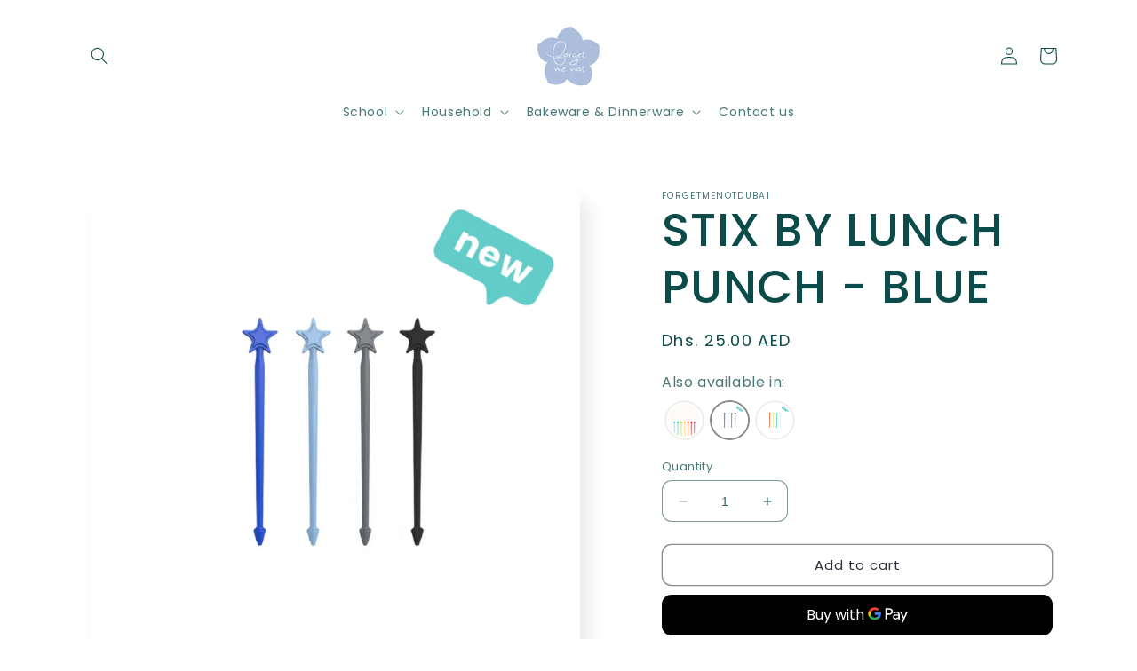

--- FILE ---
content_type: text/html; charset=utf-8
request_url: https://forgetmenotdubai.com/products/stix-by-lunch-punch-blue
body_size: 41498
content:
<!doctype html>
<html class="no-js" lang="en">
  <head>
    <meta charset="utf-8">
    <meta http-equiv="X-UA-Compatible" content="IE=edge">
    <meta name="viewport" content="width=device-width,initial-scale=1">
    <meta name="theme-color" content="">
    <link rel="canonical" href="https://forgetmenotdubai.com/products/stix-by-lunch-punch-blue"><link rel="icon" type="image/png" href="//forgetmenotdubai.com/cdn/shop/files/forgetmenotdubai_logo_3e968b6e-b48d-4db7-a19b-9e750bea141d.png?crop=center&height=32&v=1645165484&width=32"><link rel="preconnect" href="https://fonts.shopifycdn.com" crossorigin><title>
      STIX BY LUNCH PUNCH - BLUE
 &ndash; forgetmenotdubai</title>

    
      <meta name="description" content="Make food stacks of fun with Lunch Punch ‘Stix’ food kebab sticks!Create irresistible, edible combinations of fun stacked on a star topped kebab Stix, and in just moments turn lunch from dull to devoured!Choose a favourite colour from the rainbow of Stix colours and slide on a mix of delicious food combinations to temp">
    

    

<meta property="og:site_name" content="forgetmenotdubai">
<meta property="og:url" content="https://forgetmenotdubai.com/products/stix-by-lunch-punch-blue">
<meta property="og:title" content="STIX BY LUNCH PUNCH - BLUE">
<meta property="og:type" content="product">
<meta property="og:description" content="Make food stacks of fun with Lunch Punch ‘Stix’ food kebab sticks!Create irresistible, edible combinations of fun stacked on a star topped kebab Stix, and in just moments turn lunch from dull to devoured!Choose a favourite colour from the rainbow of Stix colours and slide on a mix of delicious food combinations to temp"><meta property="og:image" content="http://forgetmenotdubai.com/cdn/shop/products/lunch-punch_stix_blue_new_1080x_33ea8b08-4ef7-4a17-b874-ac88b5ebd226.png?v=1637059482">
  <meta property="og:image:secure_url" content="https://forgetmenotdubai.com/cdn/shop/products/lunch-punch_stix_blue_new_1080x_33ea8b08-4ef7-4a17-b874-ac88b5ebd226.png?v=1637059482">
  <meta property="og:image:width" content="1080">
  <meta property="og:image:height" content="1080"><meta property="og:price:amount" content="25.00">
  <meta property="og:price:currency" content="AED"><meta name="twitter:card" content="summary_large_image">
<meta name="twitter:title" content="STIX BY LUNCH PUNCH - BLUE">
<meta name="twitter:description" content="Make food stacks of fun with Lunch Punch ‘Stix’ food kebab sticks!Create irresistible, edible combinations of fun stacked on a star topped kebab Stix, and in just moments turn lunch from dull to devoured!Choose a favourite colour from the rainbow of Stix colours and slide on a mix of delicious food combinations to temp">


    <script src="//forgetmenotdubai.com/cdn/shop/t/9/assets/constants.js?v=58251544750838685771762867084" defer="defer"></script>
    <script src="//forgetmenotdubai.com/cdn/shop/t/9/assets/pubsub.js?v=158357773527763999511762867092" defer="defer"></script>
    <script src="//forgetmenotdubai.com/cdn/shop/t/9/assets/global.js?v=139248116715221171191762867086" defer="defer"></script><script src="//forgetmenotdubai.com/cdn/shop/t/9/assets/animations.js?v=114255849464433187621762867070" defer="defer"></script><script>window.performance && window.performance.mark && window.performance.mark('shopify.content_for_header.start');</script><meta name="google-site-verification" content="kjc1ORwTR6g-NbxQT8tb3_A3c7-W4U-whwU2urhlnos">
<meta name="facebook-domain-verification" content="laz9kcwca5n1jo1nzzb1gzd8stxnv2">
<meta name="facebook-domain-verification" content="568knl6njtcr9meeg7hakki6junuil">
<meta id="shopify-digital-wallet" name="shopify-digital-wallet" content="/19707753/digital_wallets/dialog">
<link rel="alternate" type="application/json+oembed" href="https://forgetmenotdubai.com/products/stix-by-lunch-punch-blue.oembed">
<script async="async" src="/checkouts/internal/preloads.js?locale=en-AE"></script>
<script id="shopify-features" type="application/json">{"accessToken":"bff84f74487a9316a53faecae2eb9b1e","betas":["rich-media-storefront-analytics"],"domain":"forgetmenotdubai.com","predictiveSearch":true,"shopId":19707753,"locale":"en"}</script>
<script>var Shopify = Shopify || {};
Shopify.shop = "forgetmenotdubai.myshopify.com";
Shopify.locale = "en";
Shopify.currency = {"active":"AED","rate":"1.0"};
Shopify.country = "AE";
Shopify.theme = {"name":"Copy of Copy of Sense","id":137527689282,"schema_name":"Sense","schema_version":"10.0.0","theme_store_id":1356,"role":"main"};
Shopify.theme.handle = "null";
Shopify.theme.style = {"id":null,"handle":null};
Shopify.cdnHost = "forgetmenotdubai.com/cdn";
Shopify.routes = Shopify.routes || {};
Shopify.routes.root = "/";</script>
<script type="module">!function(o){(o.Shopify=o.Shopify||{}).modules=!0}(window);</script>
<script>!function(o){function n(){var o=[];function n(){o.push(Array.prototype.slice.apply(arguments))}return n.q=o,n}var t=o.Shopify=o.Shopify||{};t.loadFeatures=n(),t.autoloadFeatures=n()}(window);</script>
<script id="shop-js-analytics" type="application/json">{"pageType":"product"}</script>
<script defer="defer" async type="module" src="//forgetmenotdubai.com/cdn/shopifycloud/shop-js/modules/v2/client.init-shop-cart-sync_BN7fPSNr.en.esm.js"></script>
<script defer="defer" async type="module" src="//forgetmenotdubai.com/cdn/shopifycloud/shop-js/modules/v2/chunk.common_Cbph3Kss.esm.js"></script>
<script defer="defer" async type="module" src="//forgetmenotdubai.com/cdn/shopifycloud/shop-js/modules/v2/chunk.modal_DKumMAJ1.esm.js"></script>
<script type="module">
  await import("//forgetmenotdubai.com/cdn/shopifycloud/shop-js/modules/v2/client.init-shop-cart-sync_BN7fPSNr.en.esm.js");
await import("//forgetmenotdubai.com/cdn/shopifycloud/shop-js/modules/v2/chunk.common_Cbph3Kss.esm.js");
await import("//forgetmenotdubai.com/cdn/shopifycloud/shop-js/modules/v2/chunk.modal_DKumMAJ1.esm.js");

  window.Shopify.SignInWithShop?.initShopCartSync?.({"fedCMEnabled":true,"windoidEnabled":true});

</script>
<script id="__st">var __st={"a":19707753,"offset":14400,"reqid":"8a480335-15ad-4a31-88d1-db9a00b97ed1-1769788069","pageurl":"forgetmenotdubai.com\/products\/stix-by-lunch-punch-blue","u":"757169254de6","p":"product","rtyp":"product","rid":6680019566658};</script>
<script>window.ShopifyPaypalV4VisibilityTracking = true;</script>
<script id="captcha-bootstrap">!function(){'use strict';const t='contact',e='account',n='new_comment',o=[[t,t],['blogs',n],['comments',n],[t,'customer']],c=[[e,'customer_login'],[e,'guest_login'],[e,'recover_customer_password'],[e,'create_customer']],r=t=>t.map((([t,e])=>`form[action*='/${t}']:not([data-nocaptcha='true']) input[name='form_type'][value='${e}']`)).join(','),a=t=>()=>t?[...document.querySelectorAll(t)].map((t=>t.form)):[];function s(){const t=[...o],e=r(t);return a(e)}const i='password',u='form_key',d=['recaptcha-v3-token','g-recaptcha-response','h-captcha-response',i],f=()=>{try{return window.sessionStorage}catch{return}},m='__shopify_v',_=t=>t.elements[u];function p(t,e,n=!1){try{const o=window.sessionStorage,c=JSON.parse(o.getItem(e)),{data:r}=function(t){const{data:e,action:n}=t;return t[m]||n?{data:e,action:n}:{data:t,action:n}}(c);for(const[e,n]of Object.entries(r))t.elements[e]&&(t.elements[e].value=n);n&&o.removeItem(e)}catch(o){console.error('form repopulation failed',{error:o})}}const l='form_type',E='cptcha';function T(t){t.dataset[E]=!0}const w=window,h=w.document,L='Shopify',v='ce_forms',y='captcha';let A=!1;((t,e)=>{const n=(g='f06e6c50-85a8-45c8-87d0-21a2b65856fe',I='https://cdn.shopify.com/shopifycloud/storefront-forms-hcaptcha/ce_storefront_forms_captcha_hcaptcha.v1.5.2.iife.js',D={infoText:'Protected by hCaptcha',privacyText:'Privacy',termsText:'Terms'},(t,e,n)=>{const o=w[L][v],c=o.bindForm;if(c)return c(t,g,e,D).then(n);var r;o.q.push([[t,g,e,D],n]),r=I,A||(h.body.append(Object.assign(h.createElement('script'),{id:'captcha-provider',async:!0,src:r})),A=!0)});var g,I,D;w[L]=w[L]||{},w[L][v]=w[L][v]||{},w[L][v].q=[],w[L][y]=w[L][y]||{},w[L][y].protect=function(t,e){n(t,void 0,e),T(t)},Object.freeze(w[L][y]),function(t,e,n,w,h,L){const[v,y,A,g]=function(t,e,n){const i=e?o:[],u=t?c:[],d=[...i,...u],f=r(d),m=r(i),_=r(d.filter((([t,e])=>n.includes(e))));return[a(f),a(m),a(_),s()]}(w,h,L),I=t=>{const e=t.target;return e instanceof HTMLFormElement?e:e&&e.form},D=t=>v().includes(t);t.addEventListener('submit',(t=>{const e=I(t);if(!e)return;const n=D(e)&&!e.dataset.hcaptchaBound&&!e.dataset.recaptchaBound,o=_(e),c=g().includes(e)&&(!o||!o.value);(n||c)&&t.preventDefault(),c&&!n&&(function(t){try{if(!f())return;!function(t){const e=f();if(!e)return;const n=_(t);if(!n)return;const o=n.value;o&&e.removeItem(o)}(t);const e=Array.from(Array(32),(()=>Math.random().toString(36)[2])).join('');!function(t,e){_(t)||t.append(Object.assign(document.createElement('input'),{type:'hidden',name:u})),t.elements[u].value=e}(t,e),function(t,e){const n=f();if(!n)return;const o=[...t.querySelectorAll(`input[type='${i}']`)].map((({name:t})=>t)),c=[...d,...o],r={};for(const[a,s]of new FormData(t).entries())c.includes(a)||(r[a]=s);n.setItem(e,JSON.stringify({[m]:1,action:t.action,data:r}))}(t,e)}catch(e){console.error('failed to persist form',e)}}(e),e.submit())}));const S=(t,e)=>{t&&!t.dataset[E]&&(n(t,e.some((e=>e===t))),T(t))};for(const o of['focusin','change'])t.addEventListener(o,(t=>{const e=I(t);D(e)&&S(e,y())}));const B=e.get('form_key'),M=e.get(l),P=B&&M;t.addEventListener('DOMContentLoaded',(()=>{const t=y();if(P)for(const e of t)e.elements[l].value===M&&p(e,B);[...new Set([...A(),...v().filter((t=>'true'===t.dataset.shopifyCaptcha))])].forEach((e=>S(e,t)))}))}(h,new URLSearchParams(w.location.search),n,t,e,['guest_login'])})(!0,!0)}();</script>
<script integrity="sha256-4kQ18oKyAcykRKYeNunJcIwy7WH5gtpwJnB7kiuLZ1E=" data-source-attribution="shopify.loadfeatures" defer="defer" src="//forgetmenotdubai.com/cdn/shopifycloud/storefront/assets/storefront/load_feature-a0a9edcb.js" crossorigin="anonymous"></script>
<script data-source-attribution="shopify.dynamic_checkout.dynamic.init">var Shopify=Shopify||{};Shopify.PaymentButton=Shopify.PaymentButton||{isStorefrontPortableWallets:!0,init:function(){window.Shopify.PaymentButton.init=function(){};var t=document.createElement("script");t.src="https://forgetmenotdubai.com/cdn/shopifycloud/portable-wallets/latest/portable-wallets.en.js",t.type="module",document.head.appendChild(t)}};
</script>
<script data-source-attribution="shopify.dynamic_checkout.buyer_consent">
  function portableWalletsHideBuyerConsent(e){var t=document.getElementById("shopify-buyer-consent"),n=document.getElementById("shopify-subscription-policy-button");t&&n&&(t.classList.add("hidden"),t.setAttribute("aria-hidden","true"),n.removeEventListener("click",e))}function portableWalletsShowBuyerConsent(e){var t=document.getElementById("shopify-buyer-consent"),n=document.getElementById("shopify-subscription-policy-button");t&&n&&(t.classList.remove("hidden"),t.removeAttribute("aria-hidden"),n.addEventListener("click",e))}window.Shopify?.PaymentButton&&(window.Shopify.PaymentButton.hideBuyerConsent=portableWalletsHideBuyerConsent,window.Shopify.PaymentButton.showBuyerConsent=portableWalletsShowBuyerConsent);
</script>
<script>
  function portableWalletsCleanup(e){e&&e.src&&console.error("Failed to load portable wallets script "+e.src);var t=document.querySelectorAll("shopify-accelerated-checkout .shopify-payment-button__skeleton, shopify-accelerated-checkout-cart .wallet-cart-button__skeleton"),e=document.getElementById("shopify-buyer-consent");for(let e=0;e<t.length;e++)t[e].remove();e&&e.remove()}function portableWalletsNotLoadedAsModule(e){e instanceof ErrorEvent&&"string"==typeof e.message&&e.message.includes("import.meta")&&"string"==typeof e.filename&&e.filename.includes("portable-wallets")&&(window.removeEventListener("error",portableWalletsNotLoadedAsModule),window.Shopify.PaymentButton.failedToLoad=e,"loading"===document.readyState?document.addEventListener("DOMContentLoaded",window.Shopify.PaymentButton.init):window.Shopify.PaymentButton.init())}window.addEventListener("error",portableWalletsNotLoadedAsModule);
</script>

<script type="module" src="https://forgetmenotdubai.com/cdn/shopifycloud/portable-wallets/latest/portable-wallets.en.js" onError="portableWalletsCleanup(this)" crossorigin="anonymous"></script>
<script nomodule>
  document.addEventListener("DOMContentLoaded", portableWalletsCleanup);
</script>

<link id="shopify-accelerated-checkout-styles" rel="stylesheet" media="screen" href="https://forgetmenotdubai.com/cdn/shopifycloud/portable-wallets/latest/accelerated-checkout-backwards-compat.css" crossorigin="anonymous">
<style id="shopify-accelerated-checkout-cart">
        #shopify-buyer-consent {
  margin-top: 1em;
  display: inline-block;
  width: 100%;
}

#shopify-buyer-consent.hidden {
  display: none;
}

#shopify-subscription-policy-button {
  background: none;
  border: none;
  padding: 0;
  text-decoration: underline;
  font-size: inherit;
  cursor: pointer;
}

#shopify-subscription-policy-button::before {
  box-shadow: none;
}

      </style>
<script id="sections-script" data-sections="header" defer="defer" src="//forgetmenotdubai.com/cdn/shop/t/9/compiled_assets/scripts.js?v=1146"></script>
<script>window.performance && window.performance.mark && window.performance.mark('shopify.content_for_header.end');</script>


    <style data-shopify>
      @font-face {
  font-family: Poppins;
  font-weight: 400;
  font-style: normal;
  font-display: swap;
  src: url("//forgetmenotdubai.com/cdn/fonts/poppins/poppins_n4.0ba78fa5af9b0e1a374041b3ceaadf0a43b41362.woff2") format("woff2"),
       url("//forgetmenotdubai.com/cdn/fonts/poppins/poppins_n4.214741a72ff2596839fc9760ee7a770386cf16ca.woff") format("woff");
}

      @font-face {
  font-family: Poppins;
  font-weight: 700;
  font-style: normal;
  font-display: swap;
  src: url("//forgetmenotdubai.com/cdn/fonts/poppins/poppins_n7.56758dcf284489feb014a026f3727f2f20a54626.woff2") format("woff2"),
       url("//forgetmenotdubai.com/cdn/fonts/poppins/poppins_n7.f34f55d9b3d3205d2cd6f64955ff4b36f0cfd8da.woff") format("woff");
}

      @font-face {
  font-family: Poppins;
  font-weight: 400;
  font-style: italic;
  font-display: swap;
  src: url("//forgetmenotdubai.com/cdn/fonts/poppins/poppins_i4.846ad1e22474f856bd6b81ba4585a60799a9f5d2.woff2") format("woff2"),
       url("//forgetmenotdubai.com/cdn/fonts/poppins/poppins_i4.56b43284e8b52fc64c1fd271f289a39e8477e9ec.woff") format("woff");
}

      @font-face {
  font-family: Poppins;
  font-weight: 700;
  font-style: italic;
  font-display: swap;
  src: url("//forgetmenotdubai.com/cdn/fonts/poppins/poppins_i7.42fd71da11e9d101e1e6c7932199f925f9eea42d.woff2") format("woff2"),
       url("//forgetmenotdubai.com/cdn/fonts/poppins/poppins_i7.ec8499dbd7616004e21155106d13837fff4cf556.woff") format("woff");
}

      @font-face {
  font-family: Poppins;
  font-weight: 500;
  font-style: normal;
  font-display: swap;
  src: url("//forgetmenotdubai.com/cdn/fonts/poppins/poppins_n5.ad5b4b72b59a00358afc706450c864c3c8323842.woff2") format("woff2"),
       url("//forgetmenotdubai.com/cdn/fonts/poppins/poppins_n5.33757fdf985af2d24b32fcd84c9a09224d4b2c39.woff") format("woff");
}


      
        :root,
        .color-background-1 {
          --color-background: 255,255,255;
        
          --gradient-background: #ffffff;
        
        --color-foreground: 11,75,73;
        --color-shadow: 46,42,57;
        --color-button: 198,220,236;
        --color-button-text: 253,251,247;
        --color-secondary-button: 255,255,255;
        --color-secondary-button-text: 46,42,57;
        --color-link: 46,42,57;
        --color-badge-foreground: 11,75,73;
        --color-badge-background: 255,255,255;
        --color-badge-border: 11,75,73;
        --payment-terms-background-color: rgb(255 255 255);
      }
      
        
        .color-background-2 {
          --color-background: 255,255,255;
        
          --gradient-background: #ffffff;
        
        --color-foreground: 46,42,57;
        --color-shadow: 198,220,236;
        --color-button: 255,255,255;
        --color-button-text: 46,42,57;
        --color-secondary-button: 255,255,255;
        --color-secondary-button-text: 198,220,236;
        --color-link: 198,220,236;
        --color-badge-foreground: 46,42,57;
        --color-badge-background: 255,255,255;
        --color-badge-border: 46,42,57;
        --payment-terms-background-color: rgb(255 255 255);
      }
      
        
        .color-inverse {
          --color-background: 255,255,255;
        
          --gradient-background: #ffffff;
        
        --color-foreground: 255,255,255;
        --color-shadow: 46,42,57;
        --color-button: 253,251,247;
        --color-button-text: 46,42,57;
        --color-secondary-button: 255,255,255;
        --color-secondary-button-text: 46,42,57;
        --color-link: 46,42,57;
        --color-badge-foreground: 255,255,255;
        --color-badge-background: 255,255,255;
        --color-badge-border: 255,255,255;
        --payment-terms-background-color: rgb(255 255 255);
      }
      
        
        .color-accent-1 {
          --color-background: 155,4,111;
        
          --gradient-background: #9b046f;
        
        --color-foreground: 253,251,247;
        --color-shadow: 46,42,57;
        --color-button: 253,251,247;
        --color-button-text: 155,4,111;
        --color-secondary-button: 155,4,111;
        --color-secondary-button-text: 253,251,247;
        --color-link: 253,251,247;
        --color-badge-foreground: 253,251,247;
        --color-badge-background: 155,4,111;
        --color-badge-border: 253,251,247;
        --payment-terms-background-color: rgb(155 4 111);
      }
      
        
        .color-accent-2 {
          --color-background: 255,255,255;
        
          --gradient-background: #ffffff;
        
        --color-foreground: 124,8,13;
        --color-shadow: 124,8,13;
        --color-button: 124,8,13;
        --color-button-text: 255,255,255;
        --color-secondary-button: 255,255,255;
        --color-secondary-button-text: 124,8,13;
        --color-link: 124,8,13;
        --color-badge-foreground: 124,8,13;
        --color-badge-background: 255,255,255;
        --color-badge-border: 124,8,13;
        --payment-terms-background-color: rgb(255 255 255);
      }
      
        
        .color-scheme-0e09c0b7-ea30-4592-9284-fdbe58835bab {
          --color-background: 198,220,236;
        
          --gradient-background: #c6dcec;
        
        --color-foreground: 255,255,255;
        --color-shadow: 198,220,236;
        --color-button: 198,220,236;
        --color-button-text: 198,220,236;
        --color-secondary-button: 198,220,236;
        --color-secondary-button-text: 198,220,236;
        --color-link: 198,220,236;
        --color-badge-foreground: 255,255,255;
        --color-badge-background: 198,220,236;
        --color-badge-border: 255,255,255;
        --payment-terms-background-color: rgb(198 220 236);
      }
      
        
        .color-scheme-398d7124-7a96-4d81-b935-615acf00adc6 {
          --color-background: 255,255,255;
        
          --gradient-background: #ffffff;
        
        --color-foreground: 255,255,255;
        --color-shadow: 255,255,255;
        --color-button: 247,230,242;
        --color-button-text: 11,75,73;
        --color-secondary-button: 255,255,255;
        --color-secondary-button-text: 255,255,255;
        --color-link: 255,255,255;
        --color-badge-foreground: 255,255,255;
        --color-badge-background: 255,255,255;
        --color-badge-border: 255,255,255;
        --payment-terms-background-color: rgb(255 255 255);
      }
      
        
        .color-scheme-f62021a3-97b1-458d-8a3e-55d4d341ce67 {
          --color-background: 255,255,255;
        
          --gradient-background: #ffffff;
        
        --color-foreground: 11,75,73;
        --color-shadow: 11,75,73;
        --color-button: 11,75,73;
        --color-button-text: 255,255,255;
        --color-secondary-button: 255,255,255;
        --color-secondary-button-text: 11,75,73;
        --color-link: 11,75,73;
        --color-badge-foreground: 11,75,73;
        --color-badge-background: 255,255,255;
        --color-badge-border: 11,75,73;
        --payment-terms-background-color: rgb(255 255 255);
      }
      
        
        .color-scheme-c228c03d-e6fb-4484-a61d-c0c5a9665db1 {
          --color-background: 255,255,255;
        
          --gradient-background: #ffffff;
        
        --color-foreground: 11,75,73;
        --color-shadow: 247,230,242;
        --color-button: 247,230,242;
        --color-button-text: 11,75,73;
        --color-secondary-button: 255,255,255;
        --color-secondary-button-text: 247,230,242;
        --color-link: 247,230,242;
        --color-badge-foreground: 11,75,73;
        --color-badge-background: 255,255,255;
        --color-badge-border: 11,75,73;
        --payment-terms-background-color: rgb(255 255 255);
      }
      
        
        .color-scheme-05aacf2a-d227-4feb-9704-024e81703366 {
          --color-background: 170,131,85;
        
          --gradient-background: #aa8355;
        
        --color-foreground: 255,255,255;
        --color-shadow: 46,42,57;
        --color-button: 198,220,236;
        --color-button-text: 253,251,247;
        --color-secondary-button: 170,131,85;
        --color-secondary-button-text: 46,42,57;
        --color-link: 46,42,57;
        --color-badge-foreground: 255,255,255;
        --color-badge-background: 170,131,85;
        --color-badge-border: 255,255,255;
        --payment-terms-background-color: rgb(170 131 85);
      }
      

      body, .color-background-1, .color-background-2, .color-inverse, .color-accent-1, .color-accent-2, .color-scheme-0e09c0b7-ea30-4592-9284-fdbe58835bab, .color-scheme-398d7124-7a96-4d81-b935-615acf00adc6, .color-scheme-f62021a3-97b1-458d-8a3e-55d4d341ce67, .color-scheme-c228c03d-e6fb-4484-a61d-c0c5a9665db1, .color-scheme-05aacf2a-d227-4feb-9704-024e81703366 {
        color: rgba(var(--color-foreground), 0.75);
        background-color: rgb(var(--color-background));
      }

      :root {
        --font-body-family: Poppins, sans-serif;
        --font-body-style: normal;
        --font-body-weight: 400;
        --font-body-weight-bold: 700;

        --font-heading-family: Poppins, sans-serif;
        --font-heading-style: normal;
        --font-heading-weight: 500;

        --font-body-scale: 1.0;
        --font-heading-scale: 1.3;

        --media-padding: px;
        --media-border-opacity: 0.1;
        --media-border-width: 0px;
        --media-radius: 12px;
        --media-shadow-opacity: 0.1;
        --media-shadow-horizontal-offset: 10px;
        --media-shadow-vertical-offset: 12px;
        --media-shadow-blur-radius: 20px;
        --media-shadow-visible: 1;

        --page-width: 120rem;
        --page-width-margin: 0rem;

        --product-card-image-padding: 0.0rem;
        --product-card-corner-radius: 1.2rem;
        --product-card-text-alignment: center;
        --product-card-border-width: 0.0rem;
        --product-card-border-opacity: 0.1;
        --product-card-shadow-opacity: 0.05;
        --product-card-shadow-visible: 1;
        --product-card-shadow-horizontal-offset: 1.0rem;
        --product-card-shadow-vertical-offset: 1.0rem;
        --product-card-shadow-blur-radius: 3.5rem;

        --collection-card-image-padding: 0.0rem;
        --collection-card-corner-radius: 1.2rem;
        --collection-card-text-alignment: center;
        --collection-card-border-width: 0.0rem;
        --collection-card-border-opacity: 0.1;
        --collection-card-shadow-opacity: 0.05;
        --collection-card-shadow-visible: 1;
        --collection-card-shadow-horizontal-offset: 1.0rem;
        --collection-card-shadow-vertical-offset: 1.0rem;
        --collection-card-shadow-blur-radius: 3.5rem;

        --blog-card-image-padding: 0.0rem;
        --blog-card-corner-radius: 1.2rem;
        --blog-card-text-alignment: center;
        --blog-card-border-width: 0.0rem;
        --blog-card-border-opacity: 0.1;
        --blog-card-shadow-opacity: 0.05;
        --blog-card-shadow-visible: 1;
        --blog-card-shadow-horizontal-offset: 1.0rem;
        --blog-card-shadow-vertical-offset: 1.0rem;
        --blog-card-shadow-blur-radius: 3.5rem;

        --badge-corner-radius: 2.0rem;

        --popup-border-width: 1px;
        --popup-border-opacity: 0.1;
        --popup-corner-radius: 22px;
        --popup-shadow-opacity: 0.1;
        --popup-shadow-horizontal-offset: 10px;
        --popup-shadow-vertical-offset: 12px;
        --popup-shadow-blur-radius: 20px;

        --drawer-border-width: 1px;
        --drawer-border-opacity: 0.1;
        --drawer-shadow-opacity: 0.0;
        --drawer-shadow-horizontal-offset: 0px;
        --drawer-shadow-vertical-offset: 4px;
        --drawer-shadow-blur-radius: 5px;

        --spacing-sections-desktop: 36px;
        --spacing-sections-mobile: 25px;

        --grid-desktop-vertical-spacing: 40px;
        --grid-desktop-horizontal-spacing: 40px;
        --grid-mobile-vertical-spacing: 20px;
        --grid-mobile-horizontal-spacing: 20px;

        --text-boxes-border-opacity: 0.1;
        --text-boxes-border-width: 0px;
        --text-boxes-radius: 24px;
        --text-boxes-shadow-opacity: 0.0;
        --text-boxes-shadow-visible: 0;
        --text-boxes-shadow-horizontal-offset: 10px;
        --text-boxes-shadow-vertical-offset: 10px;
        --text-boxes-shadow-blur-radius: 20px;

        --buttons-radius: 10px;
        --buttons-radius-outset: 11px;
        --buttons-border-width: 1px;
        --buttons-border-opacity: 0.55;
        --buttons-shadow-opacity: 0.0;
        --buttons-shadow-visible: 0;
        --buttons-shadow-horizontal-offset: 0px;
        --buttons-shadow-vertical-offset: 4px;
        --buttons-shadow-blur-radius: 5px;
        --buttons-border-offset: 0.3px;

        --inputs-radius: 10px;
        --inputs-border-width: 1px;
        --inputs-border-opacity: 0.55;
        --inputs-shadow-opacity: 0.0;
        --inputs-shadow-horizontal-offset: 0px;
        --inputs-margin-offset: 0px;
        --inputs-shadow-vertical-offset: 4px;
        --inputs-shadow-blur-radius: 5px;
        --inputs-radius-outset: 11px;

        --variant-pills-radius: 10px;
        --variant-pills-border-width: 0px;
        --variant-pills-border-opacity: 0.1;
        --variant-pills-shadow-opacity: 0.0;
        --variant-pills-shadow-horizontal-offset: 0px;
        --variant-pills-shadow-vertical-offset: 4px;
        --variant-pills-shadow-blur-radius: 5px;
      }

      *,
      *::before,
      *::after {
        box-sizing: inherit;
      }

      html {
        box-sizing: border-box;
        font-size: calc(var(--font-body-scale) * 62.5%);
        height: 100%;
      }

      body {
        display: grid;
        grid-template-rows: auto auto 1fr auto;
        grid-template-columns: 100%;
        min-height: 100%;
        margin: 0;
        font-size: 1.5rem;
        letter-spacing: 0.06rem;
        line-height: calc(1 + 0.8 / var(--font-body-scale));
        font-family: var(--font-body-family);
        font-style: var(--font-body-style);
        font-weight: var(--font-body-weight);
      }

      @media screen and (min-width: 750px) {
        body {
          font-size: 1.6rem;
        }
      }
    </style>

    <link href="//forgetmenotdubai.com/cdn/shop/t/9/assets/base.css?v=25778786069256185141763452231" rel="stylesheet" type="text/css" media="all" />
<link rel="preload" as="font" href="//forgetmenotdubai.com/cdn/fonts/poppins/poppins_n4.0ba78fa5af9b0e1a374041b3ceaadf0a43b41362.woff2" type="font/woff2" crossorigin><link rel="preload" as="font" href="//forgetmenotdubai.com/cdn/fonts/poppins/poppins_n5.ad5b4b72b59a00358afc706450c864c3c8323842.woff2" type="font/woff2" crossorigin><link
        rel="stylesheet"
        href="//forgetmenotdubai.com/cdn/shop/t/9/assets/component-predictive-search.css?v=118923337488134913561762867081"
        media="print"
        onload="this.media='all'"
      ><script>
      document.documentElement.className = document.documentElement.className.replace('no-js', 'js');
      if (Shopify.designMode) {
        document.documentElement.classList.add('shopify-design-mode');
      }
    </script>
  <!-- BEGIN app block: shopify://apps/textbox-by-textify/blocks/app-embed/b5626f69-87af-4a23-ada4-1674452f85d0 --><script>console.log("Textify v1.06")</script>


<script>
  const primaryScript = document.createElement('script');
  primaryScript.src = "https://textify-cdn.com/textbox.js";
  primaryScript.defer = true;

  primaryScript.onerror = function () {
    const fallbackScript = document.createElement('script');
    fallbackScript.src = "https://cdn.shopify.com/s/files/1/0817/9846/3789/files/textbox.js";
    fallbackScript.defer = true;
    document.head.appendChild(fallbackScript);
  };
  document.head.appendChild(primaryScript);
</script>

<!-- END app block --><!-- BEGIN app block: shopify://apps/1clickpopup/blocks/main/233742b9-16cb-4f75-9de7-3fe92c29fdff --><script>
  window.OneClickPopup = {}
  
</script>
<script src="https://cdn.shopify.com/extensions/019c098c-80d0-7c75-9801-3bf6f9bc3fee/1click-popup-52/assets/1click-popup-snippet.js" async></script>


<!-- END app block --><script src="https://cdn.shopify.com/extensions/019c0ed6-3bfb-7b03-af9a-769755c60a40/fast-product-colors-1393/assets/product-swatches.js" type="text/javascript" defer="defer"></script>
<link href="https://monorail-edge.shopifysvc.com" rel="dns-prefetch">
<script>(function(){if ("sendBeacon" in navigator && "performance" in window) {try {var session_token_from_headers = performance.getEntriesByType('navigation')[0].serverTiming.find(x => x.name == '_s').description;} catch {var session_token_from_headers = undefined;}var session_cookie_matches = document.cookie.match(/_shopify_s=([^;]*)/);var session_token_from_cookie = session_cookie_matches && session_cookie_matches.length === 2 ? session_cookie_matches[1] : "";var session_token = session_token_from_headers || session_token_from_cookie || "";function handle_abandonment_event(e) {var entries = performance.getEntries().filter(function(entry) {return /monorail-edge.shopifysvc.com/.test(entry.name);});if (!window.abandonment_tracked && entries.length === 0) {window.abandonment_tracked = true;var currentMs = Date.now();var navigation_start = performance.timing.navigationStart;var payload = {shop_id: 19707753,url: window.location.href,navigation_start,duration: currentMs - navigation_start,session_token,page_type: "product"};window.navigator.sendBeacon("https://monorail-edge.shopifysvc.com/v1/produce", JSON.stringify({schema_id: "online_store_buyer_site_abandonment/1.1",payload: payload,metadata: {event_created_at_ms: currentMs,event_sent_at_ms: currentMs}}));}}window.addEventListener('pagehide', handle_abandonment_event);}}());</script>
<script id="web-pixels-manager-setup">(function e(e,d,r,n,o){if(void 0===o&&(o={}),!Boolean(null===(a=null===(i=window.Shopify)||void 0===i?void 0:i.analytics)||void 0===a?void 0:a.replayQueue)){var i,a;window.Shopify=window.Shopify||{};var t=window.Shopify;t.analytics=t.analytics||{};var s=t.analytics;s.replayQueue=[],s.publish=function(e,d,r){return s.replayQueue.push([e,d,r]),!0};try{self.performance.mark("wpm:start")}catch(e){}var l=function(){var e={modern:/Edge?\/(1{2}[4-9]|1[2-9]\d|[2-9]\d{2}|\d{4,})\.\d+(\.\d+|)|Firefox\/(1{2}[4-9]|1[2-9]\d|[2-9]\d{2}|\d{4,})\.\d+(\.\d+|)|Chrom(ium|e)\/(9{2}|\d{3,})\.\d+(\.\d+|)|(Maci|X1{2}).+ Version\/(15\.\d+|(1[6-9]|[2-9]\d|\d{3,})\.\d+)([,.]\d+|)( \(\w+\)|)( Mobile\/\w+|) Safari\/|Chrome.+OPR\/(9{2}|\d{3,})\.\d+\.\d+|(CPU[ +]OS|iPhone[ +]OS|CPU[ +]iPhone|CPU IPhone OS|CPU iPad OS)[ +]+(15[._]\d+|(1[6-9]|[2-9]\d|\d{3,})[._]\d+)([._]\d+|)|Android:?[ /-](13[3-9]|1[4-9]\d|[2-9]\d{2}|\d{4,})(\.\d+|)(\.\d+|)|Android.+Firefox\/(13[5-9]|1[4-9]\d|[2-9]\d{2}|\d{4,})\.\d+(\.\d+|)|Android.+Chrom(ium|e)\/(13[3-9]|1[4-9]\d|[2-9]\d{2}|\d{4,})\.\d+(\.\d+|)|SamsungBrowser\/([2-9]\d|\d{3,})\.\d+/,legacy:/Edge?\/(1[6-9]|[2-9]\d|\d{3,})\.\d+(\.\d+|)|Firefox\/(5[4-9]|[6-9]\d|\d{3,})\.\d+(\.\d+|)|Chrom(ium|e)\/(5[1-9]|[6-9]\d|\d{3,})\.\d+(\.\d+|)([\d.]+$|.*Safari\/(?![\d.]+ Edge\/[\d.]+$))|(Maci|X1{2}).+ Version\/(10\.\d+|(1[1-9]|[2-9]\d|\d{3,})\.\d+)([,.]\d+|)( \(\w+\)|)( Mobile\/\w+|) Safari\/|Chrome.+OPR\/(3[89]|[4-9]\d|\d{3,})\.\d+\.\d+|(CPU[ +]OS|iPhone[ +]OS|CPU[ +]iPhone|CPU IPhone OS|CPU iPad OS)[ +]+(10[._]\d+|(1[1-9]|[2-9]\d|\d{3,})[._]\d+)([._]\d+|)|Android:?[ /-](13[3-9]|1[4-9]\d|[2-9]\d{2}|\d{4,})(\.\d+|)(\.\d+|)|Mobile Safari.+OPR\/([89]\d|\d{3,})\.\d+\.\d+|Android.+Firefox\/(13[5-9]|1[4-9]\d|[2-9]\d{2}|\d{4,})\.\d+(\.\d+|)|Android.+Chrom(ium|e)\/(13[3-9]|1[4-9]\d|[2-9]\d{2}|\d{4,})\.\d+(\.\d+|)|Android.+(UC? ?Browser|UCWEB|U3)[ /]?(15\.([5-9]|\d{2,})|(1[6-9]|[2-9]\d|\d{3,})\.\d+)\.\d+|SamsungBrowser\/(5\.\d+|([6-9]|\d{2,})\.\d+)|Android.+MQ{2}Browser\/(14(\.(9|\d{2,})|)|(1[5-9]|[2-9]\d|\d{3,})(\.\d+|))(\.\d+|)|K[Aa][Ii]OS\/(3\.\d+|([4-9]|\d{2,})\.\d+)(\.\d+|)/},d=e.modern,r=e.legacy,n=navigator.userAgent;return n.match(d)?"modern":n.match(r)?"legacy":"unknown"}(),u="modern"===l?"modern":"legacy",c=(null!=n?n:{modern:"",legacy:""})[u],f=function(e){return[e.baseUrl,"/wpm","/b",e.hashVersion,"modern"===e.buildTarget?"m":"l",".js"].join("")}({baseUrl:d,hashVersion:r,buildTarget:u}),m=function(e){var d=e.version,r=e.bundleTarget,n=e.surface,o=e.pageUrl,i=e.monorailEndpoint;return{emit:function(e){var a=e.status,t=e.errorMsg,s=(new Date).getTime(),l=JSON.stringify({metadata:{event_sent_at_ms:s},events:[{schema_id:"web_pixels_manager_load/3.1",payload:{version:d,bundle_target:r,page_url:o,status:a,surface:n,error_msg:t},metadata:{event_created_at_ms:s}}]});if(!i)return console&&console.warn&&console.warn("[Web Pixels Manager] No Monorail endpoint provided, skipping logging."),!1;try{return self.navigator.sendBeacon.bind(self.navigator)(i,l)}catch(e){}var u=new XMLHttpRequest;try{return u.open("POST",i,!0),u.setRequestHeader("Content-Type","text/plain"),u.send(l),!0}catch(e){return console&&console.warn&&console.warn("[Web Pixels Manager] Got an unhandled error while logging to Monorail."),!1}}}}({version:r,bundleTarget:l,surface:e.surface,pageUrl:self.location.href,monorailEndpoint:e.monorailEndpoint});try{o.browserTarget=l,function(e){var d=e.src,r=e.async,n=void 0===r||r,o=e.onload,i=e.onerror,a=e.sri,t=e.scriptDataAttributes,s=void 0===t?{}:t,l=document.createElement("script"),u=document.querySelector("head"),c=document.querySelector("body");if(l.async=n,l.src=d,a&&(l.integrity=a,l.crossOrigin="anonymous"),s)for(var f in s)if(Object.prototype.hasOwnProperty.call(s,f))try{l.dataset[f]=s[f]}catch(e){}if(o&&l.addEventListener("load",o),i&&l.addEventListener("error",i),u)u.appendChild(l);else{if(!c)throw new Error("Did not find a head or body element to append the script");c.appendChild(l)}}({src:f,async:!0,onload:function(){if(!function(){var e,d;return Boolean(null===(d=null===(e=window.Shopify)||void 0===e?void 0:e.analytics)||void 0===d?void 0:d.initialized)}()){var d=window.webPixelsManager.init(e)||void 0;if(d){var r=window.Shopify.analytics;r.replayQueue.forEach((function(e){var r=e[0],n=e[1],o=e[2];d.publishCustomEvent(r,n,o)})),r.replayQueue=[],r.publish=d.publishCustomEvent,r.visitor=d.visitor,r.initialized=!0}}},onerror:function(){return m.emit({status:"failed",errorMsg:"".concat(f," has failed to load")})},sri:function(e){var d=/^sha384-[A-Za-z0-9+/=]+$/;return"string"==typeof e&&d.test(e)}(c)?c:"",scriptDataAttributes:o}),m.emit({status:"loading"})}catch(e){m.emit({status:"failed",errorMsg:(null==e?void 0:e.message)||"Unknown error"})}}})({shopId: 19707753,storefrontBaseUrl: "https://forgetmenotdubai.com",extensionsBaseUrl: "https://extensions.shopifycdn.com/cdn/shopifycloud/web-pixels-manager",monorailEndpoint: "https://monorail-edge.shopifysvc.com/unstable/produce_batch",surface: "storefront-renderer",enabledBetaFlags: ["2dca8a86"],webPixelsConfigList: [{"id":"384532546","configuration":"{\"config\":\"{\\\"pixel_id\\\":\\\"AW-760848584\\\",\\\"target_country\\\":\\\"AE\\\",\\\"gtag_events\\\":[{\\\"type\\\":\\\"search\\\",\\\"action_label\\\":\\\"AW-760848584\\\/sa6gCMix75UBEMjB5uoC\\\"},{\\\"type\\\":\\\"begin_checkout\\\",\\\"action_label\\\":\\\"AW-760848584\\\/tvStCMWx75UBEMjB5uoC\\\"},{\\\"type\\\":\\\"view_item\\\",\\\"action_label\\\":[\\\"AW-760848584\\\/FvOOCL-x75UBEMjB5uoC\\\",\\\"MC-R77JW50VDQ\\\"]},{\\\"type\\\":\\\"purchase\\\",\\\"action_label\\\":[\\\"AW-760848584\\\/cx8cCLyx75UBEMjB5uoC\\\",\\\"MC-R77JW50VDQ\\\"]},{\\\"type\\\":\\\"page_view\\\",\\\"action_label\\\":[\\\"AW-760848584\\\/OP4kCLmx75UBEMjB5uoC\\\",\\\"MC-R77JW50VDQ\\\"]},{\\\"type\\\":\\\"add_payment_info\\\",\\\"action_label\\\":\\\"AW-760848584\\\/FF0FCMux75UBEMjB5uoC\\\"},{\\\"type\\\":\\\"add_to_cart\\\",\\\"action_label\\\":\\\"AW-760848584\\\/m5xCCMKx75UBEMjB5uoC\\\"}],\\\"enable_monitoring_mode\\\":false}\"}","eventPayloadVersion":"v1","runtimeContext":"OPEN","scriptVersion":"b2a88bafab3e21179ed38636efcd8a93","type":"APP","apiClientId":1780363,"privacyPurposes":[],"dataSharingAdjustments":{"protectedCustomerApprovalScopes":["read_customer_address","read_customer_email","read_customer_name","read_customer_personal_data","read_customer_phone"]}},{"id":"119767106","configuration":"{\"pixel_id\":\"2667232970183700\",\"pixel_type\":\"facebook_pixel\",\"metaapp_system_user_token\":\"-\"}","eventPayloadVersion":"v1","runtimeContext":"OPEN","scriptVersion":"ca16bc87fe92b6042fbaa3acc2fbdaa6","type":"APP","apiClientId":2329312,"privacyPurposes":["ANALYTICS","MARKETING","SALE_OF_DATA"],"dataSharingAdjustments":{"protectedCustomerApprovalScopes":["read_customer_address","read_customer_email","read_customer_name","read_customer_personal_data","read_customer_phone"]}},{"id":"85950530","eventPayloadVersion":"v1","runtimeContext":"LAX","scriptVersion":"1","type":"CUSTOM","privacyPurposes":["ANALYTICS"],"name":"Google Analytics tag (migrated)"},{"id":"shopify-app-pixel","configuration":"{}","eventPayloadVersion":"v1","runtimeContext":"STRICT","scriptVersion":"0450","apiClientId":"shopify-pixel","type":"APP","privacyPurposes":["ANALYTICS","MARKETING"]},{"id":"shopify-custom-pixel","eventPayloadVersion":"v1","runtimeContext":"LAX","scriptVersion":"0450","apiClientId":"shopify-pixel","type":"CUSTOM","privacyPurposes":["ANALYTICS","MARKETING"]}],isMerchantRequest: false,initData: {"shop":{"name":"forgetmenotdubai","paymentSettings":{"currencyCode":"AED"},"myshopifyDomain":"forgetmenotdubai.myshopify.com","countryCode":"AE","storefrontUrl":"https:\/\/forgetmenotdubai.com"},"customer":null,"cart":null,"checkout":null,"productVariants":[{"price":{"amount":25.0,"currencyCode":"AED"},"product":{"title":"STIX BY LUNCH PUNCH - BLUE","vendor":"forgetmenotdubai","id":"6680019566658","untranslatedTitle":"STIX BY LUNCH PUNCH - BLUE","url":"\/products\/stix-by-lunch-punch-blue","type":""},"id":"39613011689538","image":{"src":"\/\/forgetmenotdubai.com\/cdn\/shop\/products\/lunch-punch_stix_blue_new_1080x_33ea8b08-4ef7-4a17-b874-ac88b5ebd226.png?v=1637059482"},"sku":"","title":"Default Title","untranslatedTitle":"Default Title"}],"purchasingCompany":null},},"https://forgetmenotdubai.com/cdn","1d2a099fw23dfb22ep557258f5m7a2edbae",{"modern":"","legacy":""},{"shopId":"19707753","storefrontBaseUrl":"https:\/\/forgetmenotdubai.com","extensionBaseUrl":"https:\/\/extensions.shopifycdn.com\/cdn\/shopifycloud\/web-pixels-manager","surface":"storefront-renderer","enabledBetaFlags":"[\"2dca8a86\"]","isMerchantRequest":"false","hashVersion":"1d2a099fw23dfb22ep557258f5m7a2edbae","publish":"custom","events":"[[\"page_viewed\",{}],[\"product_viewed\",{\"productVariant\":{\"price\":{\"amount\":25.0,\"currencyCode\":\"AED\"},\"product\":{\"title\":\"STIX BY LUNCH PUNCH - BLUE\",\"vendor\":\"forgetmenotdubai\",\"id\":\"6680019566658\",\"untranslatedTitle\":\"STIX BY LUNCH PUNCH - BLUE\",\"url\":\"\/products\/stix-by-lunch-punch-blue\",\"type\":\"\"},\"id\":\"39613011689538\",\"image\":{\"src\":\"\/\/forgetmenotdubai.com\/cdn\/shop\/products\/lunch-punch_stix_blue_new_1080x_33ea8b08-4ef7-4a17-b874-ac88b5ebd226.png?v=1637059482\"},\"sku\":\"\",\"title\":\"Default Title\",\"untranslatedTitle\":\"Default Title\"}}]]"});</script><script>
  window.ShopifyAnalytics = window.ShopifyAnalytics || {};
  window.ShopifyAnalytics.meta = window.ShopifyAnalytics.meta || {};
  window.ShopifyAnalytics.meta.currency = 'AED';
  var meta = {"product":{"id":6680019566658,"gid":"gid:\/\/shopify\/Product\/6680019566658","vendor":"forgetmenotdubai","type":"","handle":"stix-by-lunch-punch-blue","variants":[{"id":39613011689538,"price":2500,"name":"STIX BY LUNCH PUNCH - BLUE","public_title":null,"sku":""}],"remote":false},"page":{"pageType":"product","resourceType":"product","resourceId":6680019566658,"requestId":"8a480335-15ad-4a31-88d1-db9a00b97ed1-1769788069"}};
  for (var attr in meta) {
    window.ShopifyAnalytics.meta[attr] = meta[attr];
  }
</script>
<script class="analytics">
  (function () {
    var customDocumentWrite = function(content) {
      var jquery = null;

      if (window.jQuery) {
        jquery = window.jQuery;
      } else if (window.Checkout && window.Checkout.$) {
        jquery = window.Checkout.$;
      }

      if (jquery) {
        jquery('body').append(content);
      }
    };

    var hasLoggedConversion = function(token) {
      if (token) {
        return document.cookie.indexOf('loggedConversion=' + token) !== -1;
      }
      return false;
    }

    var setCookieIfConversion = function(token) {
      if (token) {
        var twoMonthsFromNow = new Date(Date.now());
        twoMonthsFromNow.setMonth(twoMonthsFromNow.getMonth() + 2);

        document.cookie = 'loggedConversion=' + token + '; expires=' + twoMonthsFromNow;
      }
    }

    var trekkie = window.ShopifyAnalytics.lib = window.trekkie = window.trekkie || [];
    if (trekkie.integrations) {
      return;
    }
    trekkie.methods = [
      'identify',
      'page',
      'ready',
      'track',
      'trackForm',
      'trackLink'
    ];
    trekkie.factory = function(method) {
      return function() {
        var args = Array.prototype.slice.call(arguments);
        args.unshift(method);
        trekkie.push(args);
        return trekkie;
      };
    };
    for (var i = 0; i < trekkie.methods.length; i++) {
      var key = trekkie.methods[i];
      trekkie[key] = trekkie.factory(key);
    }
    trekkie.load = function(config) {
      trekkie.config = config || {};
      trekkie.config.initialDocumentCookie = document.cookie;
      var first = document.getElementsByTagName('script')[0];
      var script = document.createElement('script');
      script.type = 'text/javascript';
      script.onerror = function(e) {
        var scriptFallback = document.createElement('script');
        scriptFallback.type = 'text/javascript';
        scriptFallback.onerror = function(error) {
                var Monorail = {
      produce: function produce(monorailDomain, schemaId, payload) {
        var currentMs = new Date().getTime();
        var event = {
          schema_id: schemaId,
          payload: payload,
          metadata: {
            event_created_at_ms: currentMs,
            event_sent_at_ms: currentMs
          }
        };
        return Monorail.sendRequest("https://" + monorailDomain + "/v1/produce", JSON.stringify(event));
      },
      sendRequest: function sendRequest(endpointUrl, payload) {
        // Try the sendBeacon API
        if (window && window.navigator && typeof window.navigator.sendBeacon === 'function' && typeof window.Blob === 'function' && !Monorail.isIos12()) {
          var blobData = new window.Blob([payload], {
            type: 'text/plain'
          });

          if (window.navigator.sendBeacon(endpointUrl, blobData)) {
            return true;
          } // sendBeacon was not successful

        } // XHR beacon

        var xhr = new XMLHttpRequest();

        try {
          xhr.open('POST', endpointUrl);
          xhr.setRequestHeader('Content-Type', 'text/plain');
          xhr.send(payload);
        } catch (e) {
          console.log(e);
        }

        return false;
      },
      isIos12: function isIos12() {
        return window.navigator.userAgent.lastIndexOf('iPhone; CPU iPhone OS 12_') !== -1 || window.navigator.userAgent.lastIndexOf('iPad; CPU OS 12_') !== -1;
      }
    };
    Monorail.produce('monorail-edge.shopifysvc.com',
      'trekkie_storefront_load_errors/1.1',
      {shop_id: 19707753,
      theme_id: 137527689282,
      app_name: "storefront",
      context_url: window.location.href,
      source_url: "//forgetmenotdubai.com/cdn/s/trekkie.storefront.c59ea00e0474b293ae6629561379568a2d7c4bba.min.js"});

        };
        scriptFallback.async = true;
        scriptFallback.src = '//forgetmenotdubai.com/cdn/s/trekkie.storefront.c59ea00e0474b293ae6629561379568a2d7c4bba.min.js';
        first.parentNode.insertBefore(scriptFallback, first);
      };
      script.async = true;
      script.src = '//forgetmenotdubai.com/cdn/s/trekkie.storefront.c59ea00e0474b293ae6629561379568a2d7c4bba.min.js';
      first.parentNode.insertBefore(script, first);
    };
    trekkie.load(
      {"Trekkie":{"appName":"storefront","development":false,"defaultAttributes":{"shopId":19707753,"isMerchantRequest":null,"themeId":137527689282,"themeCityHash":"10128548282961723482","contentLanguage":"en","currency":"AED","eventMetadataId":"ead991ab-b942-48ce-ad64-5bdbee6b08b6"},"isServerSideCookieWritingEnabled":true,"monorailRegion":"shop_domain","enabledBetaFlags":["65f19447","b5387b81"]},"Session Attribution":{},"S2S":{"facebookCapiEnabled":false,"source":"trekkie-storefront-renderer","apiClientId":580111}}
    );

    var loaded = false;
    trekkie.ready(function() {
      if (loaded) return;
      loaded = true;

      window.ShopifyAnalytics.lib = window.trekkie;

      var originalDocumentWrite = document.write;
      document.write = customDocumentWrite;
      try { window.ShopifyAnalytics.merchantGoogleAnalytics.call(this); } catch(error) {};
      document.write = originalDocumentWrite;

      window.ShopifyAnalytics.lib.page(null,{"pageType":"product","resourceType":"product","resourceId":6680019566658,"requestId":"8a480335-15ad-4a31-88d1-db9a00b97ed1-1769788069","shopifyEmitted":true});

      var match = window.location.pathname.match(/checkouts\/(.+)\/(thank_you|post_purchase)/)
      var token = match? match[1]: undefined;
      if (!hasLoggedConversion(token)) {
        setCookieIfConversion(token);
        window.ShopifyAnalytics.lib.track("Viewed Product",{"currency":"AED","variantId":39613011689538,"productId":6680019566658,"productGid":"gid:\/\/shopify\/Product\/6680019566658","name":"STIX BY LUNCH PUNCH - BLUE","price":"25.00","sku":"","brand":"forgetmenotdubai","variant":null,"category":"","nonInteraction":true,"remote":false},undefined,undefined,{"shopifyEmitted":true});
      window.ShopifyAnalytics.lib.track("monorail:\/\/trekkie_storefront_viewed_product\/1.1",{"currency":"AED","variantId":39613011689538,"productId":6680019566658,"productGid":"gid:\/\/shopify\/Product\/6680019566658","name":"STIX BY LUNCH PUNCH - BLUE","price":"25.00","sku":"","brand":"forgetmenotdubai","variant":null,"category":"","nonInteraction":true,"remote":false,"referer":"https:\/\/forgetmenotdubai.com\/products\/stix-by-lunch-punch-blue"});
      }
    });


        var eventsListenerScript = document.createElement('script');
        eventsListenerScript.async = true;
        eventsListenerScript.src = "//forgetmenotdubai.com/cdn/shopifycloud/storefront/assets/shop_events_listener-3da45d37.js";
        document.getElementsByTagName('head')[0].appendChild(eventsListenerScript);

})();</script>
  <script>
  if (!window.ga || (window.ga && typeof window.ga !== 'function')) {
    window.ga = function ga() {
      (window.ga.q = window.ga.q || []).push(arguments);
      if (window.Shopify && window.Shopify.analytics && typeof window.Shopify.analytics.publish === 'function') {
        window.Shopify.analytics.publish("ga_stub_called", {}, {sendTo: "google_osp_migration"});
      }
      console.error("Shopify's Google Analytics stub called with:", Array.from(arguments), "\nSee https://help.shopify.com/manual/promoting-marketing/pixels/pixel-migration#google for more information.");
    };
    if (window.Shopify && window.Shopify.analytics && typeof window.Shopify.analytics.publish === 'function') {
      window.Shopify.analytics.publish("ga_stub_initialized", {}, {sendTo: "google_osp_migration"});
    }
  }
</script>
<script
  defer
  src="https://forgetmenotdubai.com/cdn/shopifycloud/perf-kit/shopify-perf-kit-3.1.0.min.js"
  data-application="storefront-renderer"
  data-shop-id="19707753"
  data-render-region="gcp-us-central1"
  data-page-type="product"
  data-theme-instance-id="137527689282"
  data-theme-name="Sense"
  data-theme-version="10.0.0"
  data-monorail-region="shop_domain"
  data-resource-timing-sampling-rate="10"
  data-shs="true"
  data-shs-beacon="true"
  data-shs-export-with-fetch="true"
  data-shs-logs-sample-rate="1"
  data-shs-beacon-endpoint="https://forgetmenotdubai.com/api/collect"
></script>
</head>

  <body class="gradient">
    <a class="skip-to-content-link button visually-hidden" href="#MainContent">
      Skip to content
    </a>

<script src="//forgetmenotdubai.com/cdn/shop/t/9/assets/cart.js?v=80361240427046189311762867072" defer="defer"></script>

<style>
  .drawer {
    visibility: hidden;
  }
</style>

<cart-drawer class="drawer is-empty">
  <div id="CartDrawer" class="cart-drawer">
    <div id="CartDrawer-Overlay" class="cart-drawer__overlay"></div>
    <div
      class="drawer__inner"
      role="dialog"
      aria-modal="true"
      aria-label="Your cart"
      tabindex="-1"
    ><div class="drawer__inner-empty">
          <div class="cart-drawer__warnings center">
            <div class="cart-drawer__empty-content">
              <h2 class="cart__empty-text">Your cart is empty</h2>
              <button
                class="drawer__close"
                type="button"
                onclick="this.closest('cart-drawer').close()"
                aria-label="Close"
              >
                <svg
  xmlns="http://www.w3.org/2000/svg"
  aria-hidden="true"
  focusable="false"
  class="icon icon-close"
  fill="none"
  viewBox="0 0 18 17"
>
  <path d="M.865 15.978a.5.5 0 00.707.707l7.433-7.431 7.579 7.282a.501.501 0 00.846-.37.5.5 0 00-.153-.351L9.712 8.546l7.417-7.416a.5.5 0 10-.707-.708L8.991 7.853 1.413.573a.5.5 0 10-.693.72l7.563 7.268-7.418 7.417z" fill="currentColor">
</svg>

              </button>
              <a href="/collections/all" class="button">
                Continue shopping
              </a><p class="cart__login-title h3">Have an account?</p>
                <p class="cart__login-paragraph">
                  <a href="/account/login" class="link underlined-link">Log in</a> to check out faster.
                </p></div>
          </div></div><div class="drawer__header">
        <h2 class="drawer__heading">Your cart</h2>
        <button
          class="drawer__close"
          type="button"
          onclick="this.closest('cart-drawer').close()"
          aria-label="Close"
        >
          <svg
  xmlns="http://www.w3.org/2000/svg"
  aria-hidden="true"
  focusable="false"
  class="icon icon-close"
  fill="none"
  viewBox="0 0 18 17"
>
  <path d="M.865 15.978a.5.5 0 00.707.707l7.433-7.431 7.579 7.282a.501.501 0 00.846-.37.5.5 0 00-.153-.351L9.712 8.546l7.417-7.416a.5.5 0 10-.707-.708L8.991 7.853 1.413.573a.5.5 0 10-.693.72l7.563 7.268-7.418 7.417z" fill="currentColor">
</svg>

        </button>
      </div>
      <cart-drawer-items
        
          class=" is-empty"
        
      >
        <form
          action="/cart"
          id="CartDrawer-Form"
          class="cart__contents cart-drawer__form"
          method="post"
        >
          <div id="CartDrawer-CartItems" class="drawer__contents js-contents"><p id="CartDrawer-LiveRegionText" class="visually-hidden" role="status"></p>
            <p id="CartDrawer-LineItemStatus" class="visually-hidden" aria-hidden="true" role="status">
              Loading...
            </p>
          </div>
          <div id="CartDrawer-CartErrors" role="alert"></div>
        </form>
      </cart-drawer-items>
      <div class="drawer__footer"><details id="Details-CartDrawer">
            <summary>
              <span class="summary__title">
                Order special instructions
                <svg aria-hidden="true" focusable="false" class="icon icon-caret" viewBox="0 0 10 6">
  <path fill-rule="evenodd" clip-rule="evenodd" d="M9.354.646a.5.5 0 00-.708 0L5 4.293 1.354.646a.5.5 0 00-.708.708l4 4a.5.5 0 00.708 0l4-4a.5.5 0 000-.708z" fill="currentColor">
</svg>

              </span>
            </summary>
            <cart-note class="cart__note field">
              <label class="visually-hidden" for="CartDrawer-Note">Order special instructions</label>
              <textarea
                id="CartDrawer-Note"
                class="text-area text-area--resize-vertical field__input"
                name="note"
                placeholder="Order special instructions"
              ></textarea>
            </cart-note>
          </details><!-- Start blocks -->
        <!-- Subtotals -->

        <div class="cart-drawer__footer" >
          <div class="totals" role="status">
            <h2 class="totals__subtotal">Subtotal</h2>
            <p class="totals__subtotal-value">Dhs. 0.00 AED</p>
          </div>

          <div></div>

          <small class="tax-note caption-large rte">Taxes and shipping calculated at checkout
</small>
        </div>

        <!-- CTAs -->

        <div class="cart__ctas" >
          <noscript>
            <button type="submit" class="cart__update-button button button--secondary" form="CartDrawer-Form">
              Update
            </button>
          </noscript>

          <button
            type="submit"
            id="CartDrawer-Checkout"
            class="cart__checkout-button button"
            name="checkout"
            form="CartDrawer-Form"
            
              disabled
            
          >
            Check out
          </button>
        </div>
      </div>
    </div>
  </div>
</cart-drawer>

<script>
  document.addEventListener('DOMContentLoaded', function () {
    function isIE() {
      const ua = window.navigator.userAgent;
      const msie = ua.indexOf('MSIE ');
      const trident = ua.indexOf('Trident/');

      return msie > 0 || trident > 0;
    }

    if (!isIE()) return;
    const cartSubmitInput = document.createElement('input');
    cartSubmitInput.setAttribute('name', 'checkout');
    cartSubmitInput.setAttribute('type', 'hidden');
    document.querySelector('#cart').appendChild(cartSubmitInput);
    document.querySelector('#checkout').addEventListener('click', function (event) {
      document.querySelector('#cart').submit();
    });
  });
</script>
<!-- BEGIN sections: header-group -->
<div id="shopify-section-sections--17791039733826__announcement-bar" class="shopify-section shopify-section-group-header-group announcement-bar-section"><link href="//forgetmenotdubai.com/cdn/shop/t/9/assets/component-slideshow.css?v=83743227411799112781762867083" rel="stylesheet" type="text/css" media="all" />
<link href="//forgetmenotdubai.com/cdn/shop/t/9/assets/component-slider.css?v=142503135496229589681762867083" rel="stylesheet" type="text/css" media="all" />

<div
  class="utility-bar color-scheme-0e09c0b7-ea30-4592-9284-fdbe58835bab gradient utility-bar--bottom-border"
  
></div>


</div><div id="shopify-section-sections--17791039733826__header" class="shopify-section shopify-section-group-header-group section-header"><link rel="stylesheet" href="//forgetmenotdubai.com/cdn/shop/t/9/assets/component-list-menu.css?v=151968516119678728991762867077" media="print" onload="this.media='all'">
<link rel="stylesheet" href="//forgetmenotdubai.com/cdn/shop/t/9/assets/component-search.css?v=130382253973794904871762867082" media="print" onload="this.media='all'">
<link rel="stylesheet" href="//forgetmenotdubai.com/cdn/shop/t/9/assets/component-menu-drawer.css?v=160161990486659892291762867079" media="print" onload="this.media='all'">
<link rel="stylesheet" href="//forgetmenotdubai.com/cdn/shop/t/9/assets/component-cart-notification.css?v=54116361853792938221762867074" media="print" onload="this.media='all'">
<link rel="stylesheet" href="//forgetmenotdubai.com/cdn/shop/t/9/assets/component-cart-items.css?v=4628327769354762111762867074" media="print" onload="this.media='all'"><link rel="stylesheet" href="//forgetmenotdubai.com/cdn/shop/t/9/assets/component-price.css?v=65402837579211014041762867081" media="print" onload="this.media='all'">
  <link rel="stylesheet" href="//forgetmenotdubai.com/cdn/shop/t/9/assets/component-loading-overlay.css?v=43236910203777044501762867078" media="print" onload="this.media='all'"><link rel="stylesheet" href="//forgetmenotdubai.com/cdn/shop/t/9/assets/component-mega-menu.css?v=150263672002664780701762867079" media="print" onload="this.media='all'">
  <noscript><link href="//forgetmenotdubai.com/cdn/shop/t/9/assets/component-mega-menu.css?v=150263672002664780701762867079" rel="stylesheet" type="text/css" media="all" /></noscript><link href="//forgetmenotdubai.com/cdn/shop/t/9/assets/component-cart-drawer.css?v=2414868725160861721762867074" rel="stylesheet" type="text/css" media="all" />
  <link href="//forgetmenotdubai.com/cdn/shop/t/9/assets/component-cart.css?v=153960305647764813511762867075" rel="stylesheet" type="text/css" media="all" />
  <link href="//forgetmenotdubai.com/cdn/shop/t/9/assets/component-totals.css?v=86168756436424464851762867084" rel="stylesheet" type="text/css" media="all" />
  <link href="//forgetmenotdubai.com/cdn/shop/t/9/assets/component-price.css?v=65402837579211014041762867081" rel="stylesheet" type="text/css" media="all" />
  <link href="//forgetmenotdubai.com/cdn/shop/t/9/assets/component-discounts.css?v=152760482443307489271762867076" rel="stylesheet" type="text/css" media="all" />
  <link href="//forgetmenotdubai.com/cdn/shop/t/9/assets/component-loading-overlay.css?v=43236910203777044501762867078" rel="stylesheet" type="text/css" media="all" />
<noscript><link href="//forgetmenotdubai.com/cdn/shop/t/9/assets/component-list-menu.css?v=151968516119678728991762867077" rel="stylesheet" type="text/css" media="all" /></noscript>
<noscript><link href="//forgetmenotdubai.com/cdn/shop/t/9/assets/component-search.css?v=130382253973794904871762867082" rel="stylesheet" type="text/css" media="all" /></noscript>
<noscript><link href="//forgetmenotdubai.com/cdn/shop/t/9/assets/component-menu-drawer.css?v=160161990486659892291762867079" rel="stylesheet" type="text/css" media="all" /></noscript>
<noscript><link href="//forgetmenotdubai.com/cdn/shop/t/9/assets/component-cart-notification.css?v=54116361853792938221762867074" rel="stylesheet" type="text/css" media="all" /></noscript>
<noscript><link href="//forgetmenotdubai.com/cdn/shop/t/9/assets/component-cart-items.css?v=4628327769354762111762867074" rel="stylesheet" type="text/css" media="all" /></noscript>

<style>
  header-drawer {
    justify-self: start;
    margin-left: -1.2rem;
  }@media screen and (min-width: 990px) {
      header-drawer {
        display: none;
      }
    }.menu-drawer-container {
    display: flex;
  }

  .list-menu {
    list-style: none;
    padding: 0;
    margin: 0;
  }

  .list-menu--inline {
    display: inline-flex;
    flex-wrap: wrap;
  }

  summary.list-menu__item {
    padding-right: 2.7rem;
  }

  .list-menu__item {
    display: flex;
    align-items: center;
    line-height: calc(1 + 0.3 / var(--font-body-scale));
  }

  .list-menu__item--link {
    text-decoration: none;
    padding-bottom: 1rem;
    padding-top: 1rem;
    line-height: calc(1 + 0.8 / var(--font-body-scale));
  }

  @media screen and (min-width: 750px) {
    .list-menu__item--link {
      padding-bottom: 0.5rem;
      padding-top: 0.5rem;
    }
  }
</style><style data-shopify>.header {
    padding-top: 10px;
    padding-bottom: 10px;
  }

  .section-header {
    position: sticky; /* This is for fixing a Safari z-index issue. PR #2147 */
    margin-bottom: 18px;
  }

  @media screen and (min-width: 750px) {
    .section-header {
      margin-bottom: 24px;
    }
  }

  @media screen and (min-width: 990px) {
    .header {
      padding-top: 20px;
      padding-bottom: 20px;
    }
  }</style><script src="//forgetmenotdubai.com/cdn/shop/t/9/assets/details-disclosure.js?v=13653116266235556501762867085" defer="defer"></script>
<script src="//forgetmenotdubai.com/cdn/shop/t/9/assets/details-modal.js?v=25581673532751508451762867086" defer="defer"></script>
<script src="//forgetmenotdubai.com/cdn/shop/t/9/assets/cart-notification.js?v=133508293167896966491762867071" defer="defer"></script>
<script src="//forgetmenotdubai.com/cdn/shop/t/9/assets/search-form.js?v=133129549252120666541762867093" defer="defer"></script><script src="//forgetmenotdubai.com/cdn/shop/t/9/assets/cart-drawer.js?v=105077087914686398511762867071" defer="defer"></script><svg xmlns="http://www.w3.org/2000/svg" class="hidden">
  <symbol id="icon-search" viewbox="0 0 18 19" fill="none">
    <path fill-rule="evenodd" clip-rule="evenodd" d="M11.03 11.68A5.784 5.784 0 112.85 3.5a5.784 5.784 0 018.18 8.18zm.26 1.12a6.78 6.78 0 11.72-.7l5.4 5.4a.5.5 0 11-.71.7l-5.41-5.4z" fill="currentColor"/>
  </symbol>

  <symbol id="icon-reset" class="icon icon-close"  fill="none" viewBox="0 0 18 18" stroke="currentColor">
    <circle r="8.5" cy="9" cx="9" stroke-opacity="0.2"/>
    <path d="M6.82972 6.82915L1.17193 1.17097" stroke-linecap="round" stroke-linejoin="round" transform="translate(5 5)"/>
    <path d="M1.22896 6.88502L6.77288 1.11523" stroke-linecap="round" stroke-linejoin="round" transform="translate(5 5)"/>
  </symbol>

  <symbol id="icon-close" class="icon icon-close" fill="none" viewBox="0 0 18 17">
    <path d="M.865 15.978a.5.5 0 00.707.707l7.433-7.431 7.579 7.282a.501.501 0 00.846-.37.5.5 0 00-.153-.351L9.712 8.546l7.417-7.416a.5.5 0 10-.707-.708L8.991 7.853 1.413.573a.5.5 0 10-.693.72l7.563 7.268-7.418 7.417z" fill="currentColor">
  </symbol>
</svg><sticky-header data-sticky-type="on-scroll-up" class="header-wrapper color-scheme-c228c03d-e6fb-4484-a61d-c0c5a9665db1 gradient"><header class="header header--top-center header--mobile-center page-width header--has-menu header--has-account">

<header-drawer data-breakpoint="tablet">
  <details id="Details-menu-drawer-container" class="menu-drawer-container">
    <summary
      class="header__icon header__icon--menu header__icon--summary link focus-inset"
      aria-label="Menu"
    >
      <span>
        <svg
  xmlns="http://www.w3.org/2000/svg"
  aria-hidden="true"
  focusable="false"
  class="icon icon-hamburger"
  fill="none"
  viewBox="0 0 18 16"
>
  <path d="M1 .5a.5.5 0 100 1h15.71a.5.5 0 000-1H1zM.5 8a.5.5 0 01.5-.5h15.71a.5.5 0 010 1H1A.5.5 0 01.5 8zm0 7a.5.5 0 01.5-.5h15.71a.5.5 0 010 1H1a.5.5 0 01-.5-.5z" fill="currentColor">
</svg>

        <svg
  xmlns="http://www.w3.org/2000/svg"
  aria-hidden="true"
  focusable="false"
  class="icon icon-close"
  fill="none"
  viewBox="0 0 18 17"
>
  <path d="M.865 15.978a.5.5 0 00.707.707l7.433-7.431 7.579 7.282a.501.501 0 00.846-.37.5.5 0 00-.153-.351L9.712 8.546l7.417-7.416a.5.5 0 10-.707-.708L8.991 7.853 1.413.573a.5.5 0 10-.693.72l7.563 7.268-7.418 7.417z" fill="currentColor">
</svg>

      </span>
    </summary>
    <div id="menu-drawer" class="gradient menu-drawer motion-reduce">
      <div class="menu-drawer__inner-container">
        <div class="menu-drawer__navigation-container">
          <nav class="menu-drawer__navigation">
            <ul class="menu-drawer__menu has-submenu list-menu" role="list"><li><details id="Details-menu-drawer-menu-item-1">
                      <summary
                        id="HeaderDrawer-school"
                        class="menu-drawer__menu-item list-menu__item link link--text focus-inset"
                      >
                        School
                        <svg
  viewBox="0 0 14 10"
  fill="none"
  aria-hidden="true"
  focusable="false"
  class="icon icon-arrow"
  xmlns="http://www.w3.org/2000/svg"
>
  <path fill-rule="evenodd" clip-rule="evenodd" d="M8.537.808a.5.5 0 01.817-.162l4 4a.5.5 0 010 .708l-4 4a.5.5 0 11-.708-.708L11.793 5.5H1a.5.5 0 010-1h10.793L8.646 1.354a.5.5 0 01-.109-.546z" fill="currentColor">
</svg>

                        <svg aria-hidden="true" focusable="false" class="icon icon-caret" viewBox="0 0 10 6">
  <path fill-rule="evenodd" clip-rule="evenodd" d="M9.354.646a.5.5 0 00-.708 0L5 4.293 1.354.646a.5.5 0 00-.708.708l4 4a.5.5 0 00.708 0l4-4a.5.5 0 000-.708z" fill="currentColor">
</svg>

                      </summary>
                      <div
                        id="link-school"
                        class="menu-drawer__submenu has-submenu gradient motion-reduce"
                        tabindex="-1"
                      >
                        <div class="menu-drawer__inner-submenu">
                          <button class="menu-drawer__close-button link link--text focus-inset" aria-expanded="true">
                            <svg
  viewBox="0 0 14 10"
  fill="none"
  aria-hidden="true"
  focusable="false"
  class="icon icon-arrow"
  xmlns="http://www.w3.org/2000/svg"
>
  <path fill-rule="evenodd" clip-rule="evenodd" d="M8.537.808a.5.5 0 01.817-.162l4 4a.5.5 0 010 .708l-4 4a.5.5 0 11-.708-.708L11.793 5.5H1a.5.5 0 010-1h10.793L8.646 1.354a.5.5 0 01-.109-.546z" fill="currentColor">
</svg>

                            School
                          </button>
                          <ul class="menu-drawer__menu list-menu" role="list" tabindex="-1"><li><details id="Details-menu-drawer-school-drinkware">
                                    <summary
                                      id="HeaderDrawer-school-drinkware"
                                      class="menu-drawer__menu-item link link--text list-menu__item focus-inset"
                                    >
                                      Drinkware
                                      <svg
  viewBox="0 0 14 10"
  fill="none"
  aria-hidden="true"
  focusable="false"
  class="icon icon-arrow"
  xmlns="http://www.w3.org/2000/svg"
>
  <path fill-rule="evenodd" clip-rule="evenodd" d="M8.537.808a.5.5 0 01.817-.162l4 4a.5.5 0 010 .708l-4 4a.5.5 0 11-.708-.708L11.793 5.5H1a.5.5 0 010-1h10.793L8.646 1.354a.5.5 0 01-.109-.546z" fill="currentColor">
</svg>

                                      <svg aria-hidden="true" focusable="false" class="icon icon-caret" viewBox="0 0 10 6">
  <path fill-rule="evenodd" clip-rule="evenodd" d="M9.354.646a.5.5 0 00-.708 0L5 4.293 1.354.646a.5.5 0 00-.708.708l4 4a.5.5 0 00.708 0l4-4a.5.5 0 000-.708z" fill="currentColor">
</svg>

                                    </summary>
                                    <div
                                      id="childlink-drinkware"
                                      class="menu-drawer__submenu has-submenu gradient motion-reduce"
                                    >
                                      <button
                                        class="menu-drawer__close-button link link--text focus-inset"
                                        aria-expanded="true"
                                      >
                                        <svg
  viewBox="0 0 14 10"
  fill="none"
  aria-hidden="true"
  focusable="false"
  class="icon icon-arrow"
  xmlns="http://www.w3.org/2000/svg"
>
  <path fill-rule="evenodd" clip-rule="evenodd" d="M8.537.808a.5.5 0 01.817-.162l4 4a.5.5 0 010 .708l-4 4a.5.5 0 11-.708-.708L11.793 5.5H1a.5.5 0 010-1h10.793L8.646 1.354a.5.5 0 01-.109-.546z" fill="currentColor">
</svg>

                                        Drinkware
                                      </button>
                                      <ul
                                        class="menu-drawer__menu list-menu"
                                        role="list"
                                        tabindex="-1"
                                      ><li>
                                            <a
                                              id="HeaderDrawer-school-drinkware-montiico-bottles"
                                              href="/collections/montiico-drink-bottles"
                                              class="menu-drawer__menu-item link link--text list-menu__item focus-inset"
                                              
                                            >
                                              MontiiCo Bottles
                                            </a>
                                          </li><li>
                                            <a
                                              id="HeaderDrawer-school-drinkware-montiico-lids-bumpers"
                                              href="/collections/spare-parts"
                                              class="menu-drawer__menu-item link link--text list-menu__item focus-inset"
                                              
                                            >
                                              MontiiCO Lids &amp; Bumpers
                                            </a>
                                          </li><li>
                                            <a
                                              id="HeaderDrawer-school-drinkware-frank-green-bottles"
                                              href="/collections/frank-green-collection"
                                              class="menu-drawer__menu-item link link--text list-menu__item focus-inset"
                                              
                                            >
                                              Frank Green Bottles
                                            </a>
                                          </li><li>
                                            <a
                                              id="HeaderDrawer-school-drinkware-tumblers"
                                              href="/collections/tumblers"
                                              class="menu-drawer__menu-item link link--text list-menu__item focus-inset"
                                              
                                            >
                                              Tumblers
                                            </a>
                                          </li><li>
                                            <a
                                              id="HeaderDrawer-school-drinkware-mepal-water-bottles"
                                              href="/collections/mepal-water-bottles"
                                              class="menu-drawer__menu-item link link--text list-menu__item focus-inset"
                                              
                                            >
                                              Mepal Water Bottles
                                            </a>
                                          </li></ul>
                                    </div>
                                  </details></li><li><details id="Details-menu-drawer-school-lunch-boxes">
                                    <summary
                                      id="HeaderDrawer-school-lunch-boxes"
                                      class="menu-drawer__menu-item link link--text list-menu__item focus-inset"
                                    >
                                      Lunch boxes
                                      <svg
  viewBox="0 0 14 10"
  fill="none"
  aria-hidden="true"
  focusable="false"
  class="icon icon-arrow"
  xmlns="http://www.w3.org/2000/svg"
>
  <path fill-rule="evenodd" clip-rule="evenodd" d="M8.537.808a.5.5 0 01.817-.162l4 4a.5.5 0 010 .708l-4 4a.5.5 0 11-.708-.708L11.793 5.5H1a.5.5 0 010-1h10.793L8.646 1.354a.5.5 0 01-.109-.546z" fill="currentColor">
</svg>

                                      <svg aria-hidden="true" focusable="false" class="icon icon-caret" viewBox="0 0 10 6">
  <path fill-rule="evenodd" clip-rule="evenodd" d="M9.354.646a.5.5 0 00-.708 0L5 4.293 1.354.646a.5.5 0 00-.708.708l4 4a.5.5 0 00.708 0l4-4a.5.5 0 000-.708z" fill="currentColor">
</svg>

                                    </summary>
                                    <div
                                      id="childlink-lunch-boxes"
                                      class="menu-drawer__submenu has-submenu gradient motion-reduce"
                                    >
                                      <button
                                        class="menu-drawer__close-button link link--text focus-inset"
                                        aria-expanded="true"
                                      >
                                        <svg
  viewBox="0 0 14 10"
  fill="none"
  aria-hidden="true"
  focusable="false"
  class="icon icon-arrow"
  xmlns="http://www.w3.org/2000/svg"
>
  <path fill-rule="evenodd" clip-rule="evenodd" d="M8.537.808a.5.5 0 01.817-.162l4 4a.5.5 0 010 .708l-4 4a.5.5 0 11-.708-.708L11.793 5.5H1a.5.5 0 010-1h10.793L8.646 1.354a.5.5 0 01-.109-.546z" fill="currentColor">
</svg>

                                        Lunch boxes
                                      </button>
                                      <ul
                                        class="menu-drawer__menu list-menu"
                                        role="list"
                                        tabindex="-1"
                                      ><li>
                                            <a
                                              id="HeaderDrawer-school-lunch-boxes-montiico-lunch-boxes"
                                              href="/collections/montiico-lunch-boxes"
                                              class="menu-drawer__menu-item link link--text list-menu__item focus-inset"
                                              
                                            >
                                              MontiiCo Lunch Boxes
                                            </a>
                                          </li><li>
                                            <a
                                              id="HeaderDrawer-school-lunch-boxes-food-jars"
                                              href="/collections/lunch-pots"
                                              class="menu-drawer__menu-item link link--text list-menu__item focus-inset"
                                              
                                            >
                                              Food jars
                                            </a>
                                          </li><li>
                                            <a
                                              id="HeaderDrawer-school-lunch-boxes-mepal-lunch-boxes"
                                              href="/collections/mepal-lunchboxes"
                                              class="menu-drawer__menu-item link link--text list-menu__item focus-inset"
                                              
                                            >
                                              Mepal Lunch Boxes
                                            </a>
                                          </li></ul>
                                    </div>
                                  </details></li><li><details id="Details-menu-drawer-school-bags">
                                    <summary
                                      id="HeaderDrawer-school-bags"
                                      class="menu-drawer__menu-item link link--text list-menu__item focus-inset"
                                    >
                                      Bags
                                      <svg
  viewBox="0 0 14 10"
  fill="none"
  aria-hidden="true"
  focusable="false"
  class="icon icon-arrow"
  xmlns="http://www.w3.org/2000/svg"
>
  <path fill-rule="evenodd" clip-rule="evenodd" d="M8.537.808a.5.5 0 01.817-.162l4 4a.5.5 0 010 .708l-4 4a.5.5 0 11-.708-.708L11.793 5.5H1a.5.5 0 010-1h10.793L8.646 1.354a.5.5 0 01-.109-.546z" fill="currentColor">
</svg>

                                      <svg aria-hidden="true" focusable="false" class="icon icon-caret" viewBox="0 0 10 6">
  <path fill-rule="evenodd" clip-rule="evenodd" d="M9.354.646a.5.5 0 00-.708 0L5 4.293 1.354.646a.5.5 0 00-.708.708l4 4a.5.5 0 00.708 0l4-4a.5.5 0 000-.708z" fill="currentColor">
</svg>

                                    </summary>
                                    <div
                                      id="childlink-bags"
                                      class="menu-drawer__submenu has-submenu gradient motion-reduce"
                                    >
                                      <button
                                        class="menu-drawer__close-button link link--text focus-inset"
                                        aria-expanded="true"
                                      >
                                        <svg
  viewBox="0 0 14 10"
  fill="none"
  aria-hidden="true"
  focusable="false"
  class="icon icon-arrow"
  xmlns="http://www.w3.org/2000/svg"
>
  <path fill-rule="evenodd" clip-rule="evenodd" d="M8.537.808a.5.5 0 01.817-.162l4 4a.5.5 0 010 .708l-4 4a.5.5 0 11-.708-.708L11.793 5.5H1a.5.5 0 010-1h10.793L8.646 1.354a.5.5 0 01-.109-.546z" fill="currentColor">
</svg>

                                        Bags
                                      </button>
                                      <ul
                                        class="menu-drawer__menu list-menu"
                                        role="list"
                                        tabindex="-1"
                                      ><li>
                                            <a
                                              id="HeaderDrawer-school-bags-lunch-bags"
                                              href="/collections/insulated-lunch-bags"
                                              class="menu-drawer__menu-item link link--text list-menu__item focus-inset"
                                              
                                            >
                                              Lunch bags
                                            </a>
                                          </li><li>
                                            <a
                                              id="HeaderDrawer-school-bags-backpacks"
                                              href="/collections/bags"
                                              class="menu-drawer__menu-item link link--text list-menu__item focus-inset"
                                              
                                            >
                                              Backpacks
                                            </a>
                                          </li><li>
                                            <a
                                              id="HeaderDrawer-school-bags-ice-packs"
                                              href="/collections/ice-packs"
                                              class="menu-drawer__menu-item link link--text list-menu__item focus-inset"
                                              
                                            >
                                              Ice Packs
                                            </a>
                                          </li></ul>
                                    </div>
                                  </details></li><li><details id="Details-menu-drawer-school-lunch-time-accessoiries">
                                    <summary
                                      id="HeaderDrawer-school-lunch-time-accessoiries"
                                      class="menu-drawer__menu-item link link--text list-menu__item focus-inset"
                                    >
                                      Lunch time accessoiries
                                      <svg
  viewBox="0 0 14 10"
  fill="none"
  aria-hidden="true"
  focusable="false"
  class="icon icon-arrow"
  xmlns="http://www.w3.org/2000/svg"
>
  <path fill-rule="evenodd" clip-rule="evenodd" d="M8.537.808a.5.5 0 01.817-.162l4 4a.5.5 0 010 .708l-4 4a.5.5 0 11-.708-.708L11.793 5.5H1a.5.5 0 010-1h10.793L8.646 1.354a.5.5 0 01-.109-.546z" fill="currentColor">
</svg>

                                      <svg aria-hidden="true" focusable="false" class="icon icon-caret" viewBox="0 0 10 6">
  <path fill-rule="evenodd" clip-rule="evenodd" d="M9.354.646a.5.5 0 00-.708 0L5 4.293 1.354.646a.5.5 0 00-.708.708l4 4a.5.5 0 00.708 0l4-4a.5.5 0 000-.708z" fill="currentColor">
</svg>

                                    </summary>
                                    <div
                                      id="childlink-lunch-time-accessoiries"
                                      class="menu-drawer__submenu has-submenu gradient motion-reduce"
                                    >
                                      <button
                                        class="menu-drawer__close-button link link--text focus-inset"
                                        aria-expanded="true"
                                      >
                                        <svg
  viewBox="0 0 14 10"
  fill="none"
  aria-hidden="true"
  focusable="false"
  class="icon icon-arrow"
  xmlns="http://www.w3.org/2000/svg"
>
  <path fill-rule="evenodd" clip-rule="evenodd" d="M8.537.808a.5.5 0 01.817-.162l4 4a.5.5 0 010 .708l-4 4a.5.5 0 11-.708-.708L11.793 5.5H1a.5.5 0 010-1h10.793L8.646 1.354a.5.5 0 01-.109-.546z" fill="currentColor">
</svg>

                                        Lunch time accessoiries
                                      </button>
                                      <ul
                                        class="menu-drawer__menu list-menu"
                                        role="list"
                                        tabindex="-1"
                                      ><li>
                                            <a
                                              id="HeaderDrawer-school-lunch-time-accessoiries-sandwich-cutters"
                                              href="/collections/sandwich-cutters"
                                              class="menu-drawer__menu-item link link--text list-menu__item focus-inset"
                                              
                                            >
                                              Sandwich cutters
                                            </a>
                                          </li><li>
                                            <a
                                              id="HeaderDrawer-school-lunch-time-accessoiries-silicone-cups-trays"
                                              href="/collections/feast-trays-1"
                                              class="menu-drawer__menu-item link link--text list-menu__item focus-inset"
                                              
                                            >
                                              Silicone Cups &amp; Trays
                                            </a>
                                          </li><li>
                                            <a
                                              id="HeaderDrawer-school-lunch-time-accessoiries-lunch-box-utensils"
                                              href="/collections/lunch-box-utensils"
                                              class="menu-drawer__menu-item link link--text list-menu__item focus-inset"
                                              
                                            >
                                              Lunch Box Utensils
                                            </a>
                                          </li><li>
                                            <a
                                              id="HeaderDrawer-school-lunch-time-accessoiries-dip-sauce-boxes"
                                              href="/collections/dip-sauce-boxes"
                                              class="menu-drawer__menu-item link link--text list-menu__item focus-inset"
                                              
                                            >
                                              Dip &amp; Sauce Boxes
                                            </a>
                                          </li></ul>
                                    </div>
                                  </details></li></ul>
                        </div>
                      </div>
                    </details></li><li><details id="Details-menu-drawer-menu-item-2">
                      <summary
                        id="HeaderDrawer-household"
                        class="menu-drawer__menu-item list-menu__item link link--text focus-inset"
                      >
                        Household
                        <svg
  viewBox="0 0 14 10"
  fill="none"
  aria-hidden="true"
  focusable="false"
  class="icon icon-arrow"
  xmlns="http://www.w3.org/2000/svg"
>
  <path fill-rule="evenodd" clip-rule="evenodd" d="M8.537.808a.5.5 0 01.817-.162l4 4a.5.5 0 010 .708l-4 4a.5.5 0 11-.708-.708L11.793 5.5H1a.5.5 0 010-1h10.793L8.646 1.354a.5.5 0 01-.109-.546z" fill="currentColor">
</svg>

                        <svg aria-hidden="true" focusable="false" class="icon icon-caret" viewBox="0 0 10 6">
  <path fill-rule="evenodd" clip-rule="evenodd" d="M9.354.646a.5.5 0 00-.708 0L5 4.293 1.354.646a.5.5 0 00-.708.708l4 4a.5.5 0 00.708 0l4-4a.5.5 0 000-.708z" fill="currentColor">
</svg>

                      </summary>
                      <div
                        id="link-household"
                        class="menu-drawer__submenu has-submenu gradient motion-reduce"
                        tabindex="-1"
                      >
                        <div class="menu-drawer__inner-submenu">
                          <button class="menu-drawer__close-button link link--text focus-inset" aria-expanded="true">
                            <svg
  viewBox="0 0 14 10"
  fill="none"
  aria-hidden="true"
  focusable="false"
  class="icon icon-arrow"
  xmlns="http://www.w3.org/2000/svg"
>
  <path fill-rule="evenodd" clip-rule="evenodd" d="M8.537.808a.5.5 0 01.817-.162l4 4a.5.5 0 010 .708l-4 4a.5.5 0 11-.708-.708L11.793 5.5H1a.5.5 0 010-1h10.793L8.646 1.354a.5.5 0 01-.109-.546z" fill="currentColor">
</svg>

                            Household
                          </button>
                          <ul class="menu-drawer__menu list-menu" role="list" tabindex="-1"><li><a
                                    id="HeaderDrawer-household-shop-all"
                                    href="/pages/laundry-perfume"
                                    class="menu-drawer__menu-item link link--text list-menu__item focus-inset"
                                    
                                  >
                                    Shop All
                                  </a></li><li><a
                                    id="HeaderDrawer-household-laundry-perfume"
                                    href="/collections/laundry-perfume"
                                    class="menu-drawer__menu-item link link--text list-menu__item focus-inset"
                                    
                                  >
                                    Laundry Perfume
                                  </a></li><li><a
                                    id="HeaderDrawer-household-scented-cards"
                                    href="/collections/scented-cards"
                                    class="menu-drawer__menu-item link link--text list-menu__item focus-inset"
                                    
                                  >
                                    Scented Cards
                                  </a></li></ul>
                        </div>
                      </div>
                    </details></li><li><details id="Details-menu-drawer-menu-item-3">
                      <summary
                        id="HeaderDrawer-bakeware-dinnerware"
                        class="menu-drawer__menu-item list-menu__item link link--text focus-inset"
                      >
                        Bakeware &amp; Dinnerware
                        <svg
  viewBox="0 0 14 10"
  fill="none"
  aria-hidden="true"
  focusable="false"
  class="icon icon-arrow"
  xmlns="http://www.w3.org/2000/svg"
>
  <path fill-rule="evenodd" clip-rule="evenodd" d="M8.537.808a.5.5 0 01.817-.162l4 4a.5.5 0 010 .708l-4 4a.5.5 0 11-.708-.708L11.793 5.5H1a.5.5 0 010-1h10.793L8.646 1.354a.5.5 0 01-.109-.546z" fill="currentColor">
</svg>

                        <svg aria-hidden="true" focusable="false" class="icon icon-caret" viewBox="0 0 10 6">
  <path fill-rule="evenodd" clip-rule="evenodd" d="M9.354.646a.5.5 0 00-.708 0L5 4.293 1.354.646a.5.5 0 00-.708.708l4 4a.5.5 0 00.708 0l4-4a.5.5 0 000-.708z" fill="currentColor">
</svg>

                      </summary>
                      <div
                        id="link-bakeware-dinnerware"
                        class="menu-drawer__submenu has-submenu gradient motion-reduce"
                        tabindex="-1"
                      >
                        <div class="menu-drawer__inner-submenu">
                          <button class="menu-drawer__close-button link link--text focus-inset" aria-expanded="true">
                            <svg
  viewBox="0 0 14 10"
  fill="none"
  aria-hidden="true"
  focusable="false"
  class="icon icon-arrow"
  xmlns="http://www.w3.org/2000/svg"
>
  <path fill-rule="evenodd" clip-rule="evenodd" d="M8.537.808a.5.5 0 01.817-.162l4 4a.5.5 0 010 .708l-4 4a.5.5 0 11-.708-.708L11.793 5.5H1a.5.5 0 010-1h10.793L8.646 1.354a.5.5 0 01-.109-.546z" fill="currentColor">
</svg>

                            Bakeware &amp; Dinnerware
                          </button>
                          <ul class="menu-drawer__menu list-menu" role="list" tabindex="-1"><li><a
                                    id="HeaderDrawer-bakeware-dinnerware-shop-all"
                                    href="/pages/bakeware-dinnerware"
                                    class="menu-drawer__menu-item link link--text list-menu__item focus-inset"
                                    
                                  >
                                    Shop All
                                  </a></li><li><a
                                    id="HeaderDrawer-bakeware-dinnerware-krumbsco-bakeware"
                                    href="/collections/bakeware-by-krumbsco"
                                    class="menu-drawer__menu-item link link--text list-menu__item focus-inset"
                                    
                                  >
                                    Krumbsco Bakeware
                                  </a></li><li><details id="Details-menu-drawer-bakeware-dinnerware-dinnerware">
                                    <summary
                                      id="HeaderDrawer-bakeware-dinnerware-dinnerware"
                                      class="menu-drawer__menu-item link link--text list-menu__item focus-inset"
                                    >
                                      Dinnerware
                                      <svg
  viewBox="0 0 14 10"
  fill="none"
  aria-hidden="true"
  focusable="false"
  class="icon icon-arrow"
  xmlns="http://www.w3.org/2000/svg"
>
  <path fill-rule="evenodd" clip-rule="evenodd" d="M8.537.808a.5.5 0 01.817-.162l4 4a.5.5 0 010 .708l-4 4a.5.5 0 11-.708-.708L11.793 5.5H1a.5.5 0 010-1h10.793L8.646 1.354a.5.5 0 01-.109-.546z" fill="currentColor">
</svg>

                                      <svg aria-hidden="true" focusable="false" class="icon icon-caret" viewBox="0 0 10 6">
  <path fill-rule="evenodd" clip-rule="evenodd" d="M9.354.646a.5.5 0 00-.708 0L5 4.293 1.354.646a.5.5 0 00-.708.708l4 4a.5.5 0 00.708 0l4-4a.5.5 0 000-.708z" fill="currentColor">
</svg>

                                    </summary>
                                    <div
                                      id="childlink-dinnerware"
                                      class="menu-drawer__submenu has-submenu gradient motion-reduce"
                                    >
                                      <button
                                        class="menu-drawer__close-button link link--text focus-inset"
                                        aria-expanded="true"
                                      >
                                        <svg
  viewBox="0 0 14 10"
  fill="none"
  aria-hidden="true"
  focusable="false"
  class="icon icon-arrow"
  xmlns="http://www.w3.org/2000/svg"
>
  <path fill-rule="evenodd" clip-rule="evenodd" d="M8.537.808a.5.5 0 01.817-.162l4 4a.5.5 0 010 .708l-4 4a.5.5 0 11-.708-.708L11.793 5.5H1a.5.5 0 010-1h10.793L8.646 1.354a.5.5 0 01-.109-.546z" fill="currentColor">
</svg>

                                        Dinnerware
                                      </button>
                                      <ul
                                        class="menu-drawer__menu list-menu"
                                        role="list"
                                        tabindex="-1"
                                      ><li>
                                            <a
                                              id="HeaderDrawer-bakeware-dinnerware-dinnerware-cups"
                                              href="/collections/cups"
                                              class="menu-drawer__menu-item link link--text list-menu__item focus-inset"
                                              
                                            >
                                              Cups
                                            </a>
                                          </li><li>
                                            <a
                                              id="HeaderDrawer-bakeware-dinnerware-dinnerware-plates"
                                              href="/collections/plates"
                                              class="menu-drawer__menu-item link link--text list-menu__item focus-inset"
                                              
                                            >
                                              Plates
                                            </a>
                                          </li><li>
                                            <a
                                              id="HeaderDrawer-bakeware-dinnerware-dinnerware-bowls"
                                              href="/collections/bowls"
                                              class="menu-drawer__menu-item link link--text list-menu__item focus-inset"
                                              
                                            >
                                              Bowls
                                            </a>
                                          </li><li>
                                            <a
                                              id="HeaderDrawer-bakeware-dinnerware-dinnerware-divider-plates"
                                              href="/collections/divider-plates"
                                              class="menu-drawer__menu-item link link--text list-menu__item focus-inset"
                                              
                                            >
                                              Divider Plates
                                            </a>
                                          </li></ul>
                                    </div>
                                  </details></li></ul>
                        </div>
                      </div>
                    </details></li><li><a
                      id="HeaderDrawer-contact-us"
                      href="/pages/where-to-buy"
                      class="menu-drawer__menu-item list-menu__item link link--text focus-inset"
                      
                    >
                      Contact us
                    </a></li></ul>
          </nav>
          <div class="menu-drawer__utility-links"><a
                href="/account/login"
                class="menu-drawer__account link focus-inset h5 medium-hide large-up-hide"
              >
                <svg
  xmlns="http://www.w3.org/2000/svg"
  aria-hidden="true"
  focusable="false"
  class="icon icon-account"
  fill="none"
  viewBox="0 0 18 19"
>
  <path fill-rule="evenodd" clip-rule="evenodd" d="M6 4.5a3 3 0 116 0 3 3 0 01-6 0zm3-4a4 4 0 100 8 4 4 0 000-8zm5.58 12.15c1.12.82 1.83 2.24 1.91 4.85H1.51c.08-2.6.79-4.03 1.9-4.85C4.66 11.75 6.5 11.5 9 11.5s4.35.26 5.58 1.15zM9 10.5c-2.5 0-4.65.24-6.17 1.35C1.27 12.98.5 14.93.5 18v.5h17V18c0-3.07-.77-5.02-2.33-6.15-1.52-1.1-3.67-1.35-6.17-1.35z" fill="currentColor">
</svg>

Log in</a><ul class="list list-social list-unstyled" role="list"></ul>
          </div>
        </div>
      </div>
    </div>
  </details>
</header-drawer>


<details-modal class="header__search">
  <details>
    <summary class="header__icon header__icon--search header__icon--summary link focus-inset modal__toggle" aria-haspopup="dialog" aria-label="Search">
      <span>
        <svg class="modal__toggle-open icon icon-search" aria-hidden="true" focusable="false">
          <use href="#icon-search">
        </svg>
        <svg class="modal__toggle-close icon icon-close" aria-hidden="true" focusable="false">
          <use href="#icon-close">
        </svg>
      </span>
    </summary>
    <div class="search-modal modal__content gradient" role="dialog" aria-modal="true" aria-label="Search">
      <div class="modal-overlay"></div>
      <div class="search-modal__content search-modal__content-bottom" tabindex="-1"><predictive-search class="search-modal__form" data-loading-text="Loading..."><form action="/search" method="get" role="search" class="search search-modal__form">
              <div class="field">
                <input class="search__input field__input"
                  id="Search-In-Modal-1"
                  type="search"
                  name="q"
                  value=""
                  placeholder="Search"role="combobox"
                    aria-expanded="false"
                    aria-owns="predictive-search-results"
                    aria-controls="predictive-search-results"
                    aria-haspopup="listbox"
                    aria-autocomplete="list"
                    autocorrect="off"
                    autocomplete="off"
                    autocapitalize="off"
                    spellcheck="false">
                <label class="field__label" for="Search-In-Modal-1">Search</label>
                <input type="hidden" name="options[prefix]" value="last">
                <button type="reset" class="reset__button field__button hidden" aria-label="Clear search term">
                  <svg class="icon icon-close" aria-hidden="true" focusable="false">
                    <use xlink:href="#icon-reset">
                  </svg>
                </button>
                <button class="search__button field__button" aria-label="Search">
                  <svg class="icon icon-search" aria-hidden="true" focusable="false">
                    <use href="#icon-search">
                  </svg>
                </button>
              </div><div class="predictive-search predictive-search--header" tabindex="-1" data-predictive-search>
                  <div class="predictive-search__loading-state">
                    <svg aria-hidden="true" focusable="false" class="spinner" viewBox="0 0 66 66" xmlns="http://www.w3.org/2000/svg">
                      <circle class="path" fill="none" stroke-width="6" cx="33" cy="33" r="30"></circle>
                    </svg>
                  </div>
                </div>

                <span class="predictive-search-status visually-hidden" role="status" aria-hidden="true"></span></form></predictive-search><button type="button" class="search-modal__close-button modal__close-button link link--text focus-inset" aria-label="Close">
          <svg class="icon icon-close" aria-hidden="true" focusable="false">
            <use href="#icon-close">
          </svg>
        </button>
      </div>
    </div>
  </details>
</details-modal>
<a href="/" class="header__heading-link link link--text focus-inset"><div class="header__heading-logo-wrapper">
                
                <img src="//forgetmenotdubai.com/cdn/shop/files/Forget-Me-Not_Logo_A5_400x400_cb4a5ce7-3898-4235-96da-159cdfae18f5.png?v=1763455836&amp;width=600" alt="forgetmenotdubai" srcset="//forgetmenotdubai.com/cdn/shop/files/Forget-Me-Not_Logo_A5_400x400_cb4a5ce7-3898-4235-96da-159cdfae18f5.png?v=1763455836&amp;width=70 70w, //forgetmenotdubai.com/cdn/shop/files/Forget-Me-Not_Logo_A5_400x400_cb4a5ce7-3898-4235-96da-159cdfae18f5.png?v=1763455836&amp;width=105 105w, //forgetmenotdubai.com/cdn/shop/files/Forget-Me-Not_Logo_A5_400x400_cb4a5ce7-3898-4235-96da-159cdfae18f5.png?v=1763455836&amp;width=140 140w" width="70" height="70.0" loading="eager" class="header__heading-logo motion-reduce" sizes="(max-width: 140px) 50vw, 70px">
              </div></a>

<nav class="header__inline-menu">
  <ul class="list-menu list-menu--inline" role="list"><li><header-menu>
            <details id="Details-HeaderMenu-1" class="mega-menu">
              <summary
                id="HeaderMenu-school"
                class="header__menu-item list-menu__item link focus-inset"
              >
                <span
                >School</span>
                <svg aria-hidden="true" focusable="false" class="icon icon-caret" viewBox="0 0 10 6">
  <path fill-rule="evenodd" clip-rule="evenodd" d="M9.354.646a.5.5 0 00-.708 0L5 4.293 1.354.646a.5.5 0 00-.708.708l4 4a.5.5 0 00.708 0l4-4a.5.5 0 000-.708z" fill="currentColor">
</svg>

              </summary>
              <div
                id="MegaMenu-Content-1"
                class="mega-menu__content gradient motion-reduce global-settings-popup"
                tabindex="-1"
              >
                <ul
                  class="mega-menu__list page-width"
                  role="list"
                ><li>
                      <a
                        id="HeaderMenu-school-drinkware"
                        href="/collections/water-bottles"
                        class="mega-menu__link mega-menu__link--level-2 link"
                        
                      >
                        Drinkware
                      </a><ul class="list-unstyled" role="list"><li>
                              <a
                                id="HeaderMenu-school-drinkware-montiico-bottles"
                                href="/collections/montiico-drink-bottles"
                                class="mega-menu__link link"
                                
                              >
                                MontiiCo Bottles
                              </a>
                            </li><li>
                              <a
                                id="HeaderMenu-school-drinkware-montiico-lids-bumpers"
                                href="/collections/spare-parts"
                                class="mega-menu__link link"
                                
                              >
                                MontiiCO Lids &amp; Bumpers
                              </a>
                            </li><li>
                              <a
                                id="HeaderMenu-school-drinkware-frank-green-bottles"
                                href="/collections/frank-green-collection"
                                class="mega-menu__link link"
                                
                              >
                                Frank Green Bottles
                              </a>
                            </li><li>
                              <a
                                id="HeaderMenu-school-drinkware-tumblers"
                                href="/collections/tumblers"
                                class="mega-menu__link link"
                                
                              >
                                Tumblers
                              </a>
                            </li><li>
                              <a
                                id="HeaderMenu-school-drinkware-mepal-water-bottles"
                                href="/collections/mepal-water-bottles"
                                class="mega-menu__link link"
                                
                              >
                                Mepal Water Bottles
                              </a>
                            </li></ul></li><li>
                      <a
                        id="HeaderMenu-school-lunch-boxes"
                        href="/collections/lunchboxes"
                        class="mega-menu__link mega-menu__link--level-2 link"
                        
                      >
                        Lunch boxes
                      </a><ul class="list-unstyled" role="list"><li>
                              <a
                                id="HeaderMenu-school-lunch-boxes-montiico-lunch-boxes"
                                href="/collections/montiico-lunch-boxes"
                                class="mega-menu__link link"
                                
                              >
                                MontiiCo Lunch Boxes
                              </a>
                            </li><li>
                              <a
                                id="HeaderMenu-school-lunch-boxes-food-jars"
                                href="/collections/lunch-pots"
                                class="mega-menu__link link"
                                
                              >
                                Food jars
                              </a>
                            </li><li>
                              <a
                                id="HeaderMenu-school-lunch-boxes-mepal-lunch-boxes"
                                href="/collections/mepal-lunchboxes"
                                class="mega-menu__link link"
                                
                              >
                                Mepal Lunch Boxes
                              </a>
                            </li></ul></li><li>
                      <a
                        id="HeaderMenu-school-bags"
                        href="/collections/insulated-lunch-bags"
                        class="mega-menu__link mega-menu__link--level-2 link"
                        
                      >
                        Bags
                      </a><ul class="list-unstyled" role="list"><li>
                              <a
                                id="HeaderMenu-school-bags-lunch-bags"
                                href="/collections/insulated-lunch-bags"
                                class="mega-menu__link link"
                                
                              >
                                Lunch bags
                              </a>
                            </li><li>
                              <a
                                id="HeaderMenu-school-bags-backpacks"
                                href="/collections/bags"
                                class="mega-menu__link link"
                                
                              >
                                Backpacks
                              </a>
                            </li><li>
                              <a
                                id="HeaderMenu-school-bags-ice-packs"
                                href="/collections/ice-packs"
                                class="mega-menu__link link"
                                
                              >
                                Ice Packs
                              </a>
                            </li></ul></li><li>
                      <a
                        id="HeaderMenu-school-lunch-time-accessoiries"
                        href="/collections/lunch-time-accessories"
                        class="mega-menu__link mega-menu__link--level-2 link"
                        
                      >
                        Lunch time accessoiries
                      </a><ul class="list-unstyled" role="list"><li>
                              <a
                                id="HeaderMenu-school-lunch-time-accessoiries-sandwich-cutters"
                                href="/collections/sandwich-cutters"
                                class="mega-menu__link link"
                                
                              >
                                Sandwich cutters
                              </a>
                            </li><li>
                              <a
                                id="HeaderMenu-school-lunch-time-accessoiries-silicone-cups-trays"
                                href="/collections/feast-trays-1"
                                class="mega-menu__link link"
                                
                              >
                                Silicone Cups &amp; Trays
                              </a>
                            </li><li>
                              <a
                                id="HeaderMenu-school-lunch-time-accessoiries-lunch-box-utensils"
                                href="/collections/lunch-box-utensils"
                                class="mega-menu__link link"
                                
                              >
                                Lunch Box Utensils
                              </a>
                            </li><li>
                              <a
                                id="HeaderMenu-school-lunch-time-accessoiries-dip-sauce-boxes"
                                href="/collections/dip-sauce-boxes"
                                class="mega-menu__link link"
                                
                              >
                                Dip &amp; Sauce Boxes
                              </a>
                            </li></ul></li></ul>
              </div>
            </details>
          </header-menu></li><li><header-menu>
            <details id="Details-HeaderMenu-2" class="mega-menu">
              <summary
                id="HeaderMenu-household"
                class="header__menu-item list-menu__item link focus-inset"
              >
                <span
                >Household</span>
                <svg aria-hidden="true" focusable="false" class="icon icon-caret" viewBox="0 0 10 6">
  <path fill-rule="evenodd" clip-rule="evenodd" d="M9.354.646a.5.5 0 00-.708 0L5 4.293 1.354.646a.5.5 0 00-.708.708l4 4a.5.5 0 00.708 0l4-4a.5.5 0 000-.708z" fill="currentColor">
</svg>

              </summary>
              <div
                id="MegaMenu-Content-2"
                class="mega-menu__content gradient motion-reduce global-settings-popup"
                tabindex="-1"
              >
                <ul
                  class="mega-menu__list page-width mega-menu__list--condensed"
                  role="list"
                ><li>
                      <a
                        id="HeaderMenu-household-shop-all"
                        href="/pages/laundry-perfume"
                        class="mega-menu__link mega-menu__link--level-2 link"
                        
                      >
                        Shop All
                      </a></li><li>
                      <a
                        id="HeaderMenu-household-laundry-perfume"
                        href="/collections/laundry-perfume"
                        class="mega-menu__link mega-menu__link--level-2 link"
                        
                      >
                        Laundry Perfume
                      </a></li><li>
                      <a
                        id="HeaderMenu-household-scented-cards"
                        href="/collections/scented-cards"
                        class="mega-menu__link mega-menu__link--level-2 link"
                        
                      >
                        Scented Cards
                      </a></li></ul>
              </div>
            </details>
          </header-menu></li><li><header-menu>
            <details id="Details-HeaderMenu-3" class="mega-menu">
              <summary
                id="HeaderMenu-bakeware-dinnerware"
                class="header__menu-item list-menu__item link focus-inset"
              >
                <span
                >Bakeware &amp; Dinnerware</span>
                <svg aria-hidden="true" focusable="false" class="icon icon-caret" viewBox="0 0 10 6">
  <path fill-rule="evenodd" clip-rule="evenodd" d="M9.354.646a.5.5 0 00-.708 0L5 4.293 1.354.646a.5.5 0 00-.708.708l4 4a.5.5 0 00.708 0l4-4a.5.5 0 000-.708z" fill="currentColor">
</svg>

              </summary>
              <div
                id="MegaMenu-Content-3"
                class="mega-menu__content gradient motion-reduce global-settings-popup"
                tabindex="-1"
              >
                <ul
                  class="mega-menu__list page-width"
                  role="list"
                ><li>
                      <a
                        id="HeaderMenu-bakeware-dinnerware-shop-all"
                        href="/pages/bakeware-dinnerware"
                        class="mega-menu__link mega-menu__link--level-2 link"
                        
                      >
                        Shop All
                      </a></li><li>
                      <a
                        id="HeaderMenu-bakeware-dinnerware-krumbsco-bakeware"
                        href="/collections/bakeware-by-krumbsco"
                        class="mega-menu__link mega-menu__link--level-2 link"
                        
                      >
                        Krumbsco Bakeware
                      </a></li><li>
                      <a
                        id="HeaderMenu-bakeware-dinnerware-dinnerware"
                        href="/collections/kids-dinnerware"
                        class="mega-menu__link mega-menu__link--level-2 link"
                        
                      >
                        Dinnerware
                      </a><ul class="list-unstyled" role="list"><li>
                              <a
                                id="HeaderMenu-bakeware-dinnerware-dinnerware-cups"
                                href="/collections/cups"
                                class="mega-menu__link link"
                                
                              >
                                Cups
                              </a>
                            </li><li>
                              <a
                                id="HeaderMenu-bakeware-dinnerware-dinnerware-plates"
                                href="/collections/plates"
                                class="mega-menu__link link"
                                
                              >
                                Plates
                              </a>
                            </li><li>
                              <a
                                id="HeaderMenu-bakeware-dinnerware-dinnerware-bowls"
                                href="/collections/bowls"
                                class="mega-menu__link link"
                                
                              >
                                Bowls
                              </a>
                            </li><li>
                              <a
                                id="HeaderMenu-bakeware-dinnerware-dinnerware-divider-plates"
                                href="/collections/divider-plates"
                                class="mega-menu__link link"
                                
                              >
                                Divider Plates
                              </a>
                            </li></ul></li></ul>
              </div>
            </details>
          </header-menu></li><li><a
            id="HeaderMenu-contact-us"
            href="/pages/where-to-buy"
            class="header__menu-item list-menu__item link link--text focus-inset"
            
          >
            <span
            >Contact us</span>
          </a></li></ul>
</nav>

<div class="header__icons">
      <div class="desktop-localization-wrapper">
</div>
      

<details-modal class="header__search">
  <details>
    <summary class="header__icon header__icon--search header__icon--summary link focus-inset modal__toggle" aria-haspopup="dialog" aria-label="Search">
      <span>
        <svg class="modal__toggle-open icon icon-search" aria-hidden="true" focusable="false">
          <use href="#icon-search">
        </svg>
        <svg class="modal__toggle-close icon icon-close" aria-hidden="true" focusable="false">
          <use href="#icon-close">
        </svg>
      </span>
    </summary>
    <div class="search-modal modal__content gradient" role="dialog" aria-modal="true" aria-label="Search">
      <div class="modal-overlay"></div>
      <div class="search-modal__content search-modal__content-bottom" tabindex="-1"><predictive-search class="search-modal__form" data-loading-text="Loading..."><form action="/search" method="get" role="search" class="search search-modal__form">
              <div class="field">
                <input class="search__input field__input"
                  id="Search-In-Modal"
                  type="search"
                  name="q"
                  value=""
                  placeholder="Search"role="combobox"
                    aria-expanded="false"
                    aria-owns="predictive-search-results"
                    aria-controls="predictive-search-results"
                    aria-haspopup="listbox"
                    aria-autocomplete="list"
                    autocorrect="off"
                    autocomplete="off"
                    autocapitalize="off"
                    spellcheck="false">
                <label class="field__label" for="Search-In-Modal">Search</label>
                <input type="hidden" name="options[prefix]" value="last">
                <button type="reset" class="reset__button field__button hidden" aria-label="Clear search term">
                  <svg class="icon icon-close" aria-hidden="true" focusable="false">
                    <use xlink:href="#icon-reset">
                  </svg>
                </button>
                <button class="search__button field__button" aria-label="Search">
                  <svg class="icon icon-search" aria-hidden="true" focusable="false">
                    <use href="#icon-search">
                  </svg>
                </button>
              </div><div class="predictive-search predictive-search--header" tabindex="-1" data-predictive-search>
                  <div class="predictive-search__loading-state">
                    <svg aria-hidden="true" focusable="false" class="spinner" viewBox="0 0 66 66" xmlns="http://www.w3.org/2000/svg">
                      <circle class="path" fill="none" stroke-width="6" cx="33" cy="33" r="30"></circle>
                    </svg>
                  </div>
                </div>

                <span class="predictive-search-status visually-hidden" role="status" aria-hidden="true"></span></form></predictive-search><button type="button" class="search-modal__close-button modal__close-button link link--text focus-inset" aria-label="Close">
          <svg class="icon icon-close" aria-hidden="true" focusable="false">
            <use href="#icon-close">
          </svg>
        </button>
      </div>
    </div>
  </details>
</details-modal>

<a href="/account/login" class="header__icon header__icon--account link focus-inset small-hide">
          <svg
  xmlns="http://www.w3.org/2000/svg"
  aria-hidden="true"
  focusable="false"
  class="icon icon-account"
  fill="none"
  viewBox="0 0 18 19"
>
  <path fill-rule="evenodd" clip-rule="evenodd" d="M6 4.5a3 3 0 116 0 3 3 0 01-6 0zm3-4a4 4 0 100 8 4 4 0 000-8zm5.58 12.15c1.12.82 1.83 2.24 1.91 4.85H1.51c.08-2.6.79-4.03 1.9-4.85C4.66 11.75 6.5 11.5 9 11.5s4.35.26 5.58 1.15zM9 10.5c-2.5 0-4.65.24-6.17 1.35C1.27 12.98.5 14.93.5 18v.5h17V18c0-3.07-.77-5.02-2.33-6.15-1.52-1.1-3.67-1.35-6.17-1.35z" fill="currentColor">
</svg>

          <span class="visually-hidden">Log in</span>
        </a><a href="/cart" class="header__icon header__icon--cart link focus-inset" id="cart-icon-bubble"><svg
  class="icon icon-cart-empty"
  aria-hidden="true"
  focusable="false"
  xmlns="http://www.w3.org/2000/svg"
  viewBox="0 0 40 40"
  fill="none"
>
  <path d="m15.75 11.8h-3.16l-.77 11.6a5 5 0 0 0 4.99 5.34h7.38a5 5 0 0 0 4.99-5.33l-.78-11.61zm0 1h-2.22l-.71 10.67a4 4 0 0 0 3.99 4.27h7.38a4 4 0 0 0 4-4.27l-.72-10.67h-2.22v.63a4.75 4.75 0 1 1 -9.5 0zm8.5 0h-7.5v.63a3.75 3.75 0 1 0 7.5 0z" fill="currentColor" fill-rule="evenodd"/>
</svg>
<span class="visually-hidden">Cart</span></a>
    </div>
  </header>
</sticky-header>

<script type="application/ld+json">
  {
    "@context": "http://schema.org",
    "@type": "Organization",
    "name": "forgetmenotdubai",
    
      "logo": "https:\/\/forgetmenotdubai.com\/cdn\/shop\/files\/Forget-Me-Not_Logo_A5_400x400_cb4a5ce7-3898-4235-96da-159cdfae18f5.png?v=1763455836\u0026width=500",
    
    "sameAs": [
      "",
      "",
      "",
      "",
      "",
      "",
      "",
      "",
      ""
    ],
    "url": "https:\/\/forgetmenotdubai.com"
  }
</script>
</div>
<!-- END sections: header-group -->

    <main id="MainContent" class="content-for-layout focus-none" role="main" tabindex="-1">
      <section id="shopify-section-template--17791039242306__main" class="shopify-section section"><section
  id="MainProduct-template--17791039242306__main"
  class="page-width section-template--17791039242306__main-padding"
  data-section="template--17791039242306__main"
>
  <link href="//forgetmenotdubai.com/cdn/shop/t/9/assets/section-main-product.css?v=103454145930311913411762867097" rel="stylesheet" type="text/css" media="all" />
  <link href="//forgetmenotdubai.com/cdn/shop/t/9/assets/component-accordion.css?v=180964204318874863811762867073" rel="stylesheet" type="text/css" media="all" />
  <link href="//forgetmenotdubai.com/cdn/shop/t/9/assets/component-price.css?v=65402837579211014041762867081" rel="stylesheet" type="text/css" media="all" />
  <link href="//forgetmenotdubai.com/cdn/shop/t/9/assets/component-slider.css?v=142503135496229589681762867083" rel="stylesheet" type="text/css" media="all" />
  <link href="//forgetmenotdubai.com/cdn/shop/t/9/assets/component-rating.css?v=157771854592137137841762867082" rel="stylesheet" type="text/css" media="all" />
  <link href="//forgetmenotdubai.com/cdn/shop/t/9/assets/component-loading-overlay.css?v=43236910203777044501762867078" rel="stylesheet" type="text/css" media="all" />
  <link href="//forgetmenotdubai.com/cdn/shop/t/9/assets/component-deferred-media.css?v=14096082462203297471762867076" rel="stylesheet" type="text/css" media="all" />
<style data-shopify>.section-template--17791039242306__main-padding {
      padding-top: 18px;
      padding-bottom: 18px;
    }

    @media screen and (min-width: 750px) {
      .section-template--17791039242306__main-padding {
        padding-top: 24px;
        padding-bottom: 24px;
      }
    }</style><script src="//forgetmenotdubai.com/cdn/shop/t/9/assets/product-info.js?v=68469288658591082901762867090" defer="defer"></script>
  <script src="//forgetmenotdubai.com/cdn/shop/t/9/assets/product-form.js?v=138816392078825582251762867090" defer="defer"></script>
  


  <div class="product product--medium product--left product--stacked product--mobile-hide grid grid--1-col grid--2-col-tablet">
    <div class="grid__item product__media-wrapper">
      
<media-gallery
  id="MediaGallery-template--17791039242306__main"
  role="region"
  
    class="product__column-sticky"
  
  aria-label="Gallery Viewer"
  data-desktop-layout="stacked"
>
  <div id="GalleryStatus-template--17791039242306__main" class="visually-hidden" role="status"></div>
  <slider-component id="GalleryViewer-template--17791039242306__main" class="slider-mobile-gutter"><a class="skip-to-content-link button visually-hidden quick-add-hidden" href="#ProductInfo-template--17791039242306__main">
        Skip to product information
      </a><ul
      id="Slider-Gallery-template--17791039242306__main"
      class="product__media-list contains-media grid grid--peek list-unstyled slider slider--mobile"
      role="list"
    ><li
            id="Slide-template--17791039242306__main-20902485262402"
            class="product__media-item grid__item slider__slide is-active scroll-trigger animate--fade-in"
            data-media-id="template--17791039242306__main-20902485262402"
          >

<div
  class="product-media-container media-type-image media-fit-contain global-media-settings gradient constrain-height"
  style="--ratio: 1.0; --preview-ratio: 1.0;"
>
  <noscript><div class="product__media media">
        <img src="//forgetmenotdubai.com/cdn/shop/products/lunch-punch_stix_blue_new_1080x_33ea8b08-4ef7-4a17-b874-ac88b5ebd226.png?v=1637059482&amp;width=1946" alt="" srcset="//forgetmenotdubai.com/cdn/shop/products/lunch-punch_stix_blue_new_1080x_33ea8b08-4ef7-4a17-b874-ac88b5ebd226.png?v=1637059482&amp;width=246 246w, //forgetmenotdubai.com/cdn/shop/products/lunch-punch_stix_blue_new_1080x_33ea8b08-4ef7-4a17-b874-ac88b5ebd226.png?v=1637059482&amp;width=493 493w, //forgetmenotdubai.com/cdn/shop/products/lunch-punch_stix_blue_new_1080x_33ea8b08-4ef7-4a17-b874-ac88b5ebd226.png?v=1637059482&amp;width=600 600w, //forgetmenotdubai.com/cdn/shop/products/lunch-punch_stix_blue_new_1080x_33ea8b08-4ef7-4a17-b874-ac88b5ebd226.png?v=1637059482&amp;width=713 713w, //forgetmenotdubai.com/cdn/shop/products/lunch-punch_stix_blue_new_1080x_33ea8b08-4ef7-4a17-b874-ac88b5ebd226.png?v=1637059482&amp;width=823 823w, //forgetmenotdubai.com/cdn/shop/products/lunch-punch_stix_blue_new_1080x_33ea8b08-4ef7-4a17-b874-ac88b5ebd226.png?v=1637059482&amp;width=990 990w, //forgetmenotdubai.com/cdn/shop/products/lunch-punch_stix_blue_new_1080x_33ea8b08-4ef7-4a17-b874-ac88b5ebd226.png?v=1637059482&amp;width=1100 1100w, //forgetmenotdubai.com/cdn/shop/products/lunch-punch_stix_blue_new_1080x_33ea8b08-4ef7-4a17-b874-ac88b5ebd226.png?v=1637059482&amp;width=1206 1206w, //forgetmenotdubai.com/cdn/shop/products/lunch-punch_stix_blue_new_1080x_33ea8b08-4ef7-4a17-b874-ac88b5ebd226.png?v=1637059482&amp;width=1346 1346w, //forgetmenotdubai.com/cdn/shop/products/lunch-punch_stix_blue_new_1080x_33ea8b08-4ef7-4a17-b874-ac88b5ebd226.png?v=1637059482&amp;width=1426 1426w, //forgetmenotdubai.com/cdn/shop/products/lunch-punch_stix_blue_new_1080x_33ea8b08-4ef7-4a17-b874-ac88b5ebd226.png?v=1637059482&amp;width=1646 1646w, //forgetmenotdubai.com/cdn/shop/products/lunch-punch_stix_blue_new_1080x_33ea8b08-4ef7-4a17-b874-ac88b5ebd226.png?v=1637059482&amp;width=1946 1946w" width="1946" height="1946" sizes="(min-width: 1200px) 605px, (min-width: 990px) calc(55.0vw - 10rem), (min-width: 750px) calc((100vw - 11.5rem) / 2), calc(100vw / 1 - 4rem)">
      </div></noscript>

  <modal-opener class="product__modal-opener product__modal-opener--image no-js-hidden" data-modal="#ProductModal-template--17791039242306__main">
    <span class="product__media-icon motion-reduce quick-add-hidden product__media-icon--lightbox" aria-hidden="true"><svg
  aria-hidden="true"
  focusable="false"
  class="icon icon-plus"
  width="19"
  height="19"
  viewBox="0 0 19 19"
  fill="none"
  xmlns="http://www.w3.org/2000/svg"
>
  <path fill-rule="evenodd" clip-rule="evenodd" d="M4.66724 7.93978C4.66655 7.66364 4.88984 7.43922 5.16598 7.43853L10.6996 7.42464C10.9758 7.42395 11.2002 7.64724 11.2009 7.92339C11.2016 8.19953 10.9783 8.42395 10.7021 8.42464L5.16849 8.43852C4.89235 8.43922 4.66793 8.21592 4.66724 7.93978Z" fill="currentColor"/>
  <path fill-rule="evenodd" clip-rule="evenodd" d="M7.92576 4.66463C8.2019 4.66394 8.42632 4.88723 8.42702 5.16337L8.4409 10.697C8.44159 10.9732 8.2183 11.1976 7.94215 11.1983C7.66601 11.199 7.44159 10.9757 7.4409 10.6995L7.42702 5.16588C7.42633 4.88974 7.64962 4.66532 7.92576 4.66463Z" fill="currentColor"/>
  <path fill-rule="evenodd" clip-rule="evenodd" d="M12.8324 3.03011C10.1255 0.323296 5.73693 0.323296 3.03011 3.03011C0.323296 5.73693 0.323296 10.1256 3.03011 12.8324C5.73693 15.5392 10.1255 15.5392 12.8324 12.8324C15.5392 10.1256 15.5392 5.73693 12.8324 3.03011ZM2.32301 2.32301C5.42035 -0.774336 10.4421 -0.774336 13.5395 2.32301C16.6101 5.39361 16.6366 10.3556 13.619 13.4588L18.2473 18.0871C18.4426 18.2824 18.4426 18.599 18.2473 18.7943C18.0521 18.9895 17.7355 18.9895 17.5402 18.7943L12.8778 14.1318C9.76383 16.6223 5.20839 16.4249 2.32301 13.5395C-0.774335 10.4421 -0.774335 5.42035 2.32301 2.32301Z" fill="currentColor"/>
</svg>
</span>
    <div class="loading-overlay__spinner hidden">
      <svg
        aria-hidden="true"
        focusable="false"
        class="spinner"
        viewBox="0 0 66 66"
        xmlns="http://www.w3.org/2000/svg"
      >
        <circle class="path" fill="none" stroke-width="4" cx="33" cy="33" r="30"></circle>
      </svg>
    </div>
    <div class="product__media media media--transparent">
      <img src="//forgetmenotdubai.com/cdn/shop/products/lunch-punch_stix_blue_new_1080x_33ea8b08-4ef7-4a17-b874-ac88b5ebd226.png?v=1637059482&amp;width=1946" alt="" srcset="//forgetmenotdubai.com/cdn/shop/products/lunch-punch_stix_blue_new_1080x_33ea8b08-4ef7-4a17-b874-ac88b5ebd226.png?v=1637059482&amp;width=246 246w, //forgetmenotdubai.com/cdn/shop/products/lunch-punch_stix_blue_new_1080x_33ea8b08-4ef7-4a17-b874-ac88b5ebd226.png?v=1637059482&amp;width=493 493w, //forgetmenotdubai.com/cdn/shop/products/lunch-punch_stix_blue_new_1080x_33ea8b08-4ef7-4a17-b874-ac88b5ebd226.png?v=1637059482&amp;width=600 600w, //forgetmenotdubai.com/cdn/shop/products/lunch-punch_stix_blue_new_1080x_33ea8b08-4ef7-4a17-b874-ac88b5ebd226.png?v=1637059482&amp;width=713 713w, //forgetmenotdubai.com/cdn/shop/products/lunch-punch_stix_blue_new_1080x_33ea8b08-4ef7-4a17-b874-ac88b5ebd226.png?v=1637059482&amp;width=823 823w, //forgetmenotdubai.com/cdn/shop/products/lunch-punch_stix_blue_new_1080x_33ea8b08-4ef7-4a17-b874-ac88b5ebd226.png?v=1637059482&amp;width=990 990w, //forgetmenotdubai.com/cdn/shop/products/lunch-punch_stix_blue_new_1080x_33ea8b08-4ef7-4a17-b874-ac88b5ebd226.png?v=1637059482&amp;width=1100 1100w, //forgetmenotdubai.com/cdn/shop/products/lunch-punch_stix_blue_new_1080x_33ea8b08-4ef7-4a17-b874-ac88b5ebd226.png?v=1637059482&amp;width=1206 1206w, //forgetmenotdubai.com/cdn/shop/products/lunch-punch_stix_blue_new_1080x_33ea8b08-4ef7-4a17-b874-ac88b5ebd226.png?v=1637059482&amp;width=1346 1346w, //forgetmenotdubai.com/cdn/shop/products/lunch-punch_stix_blue_new_1080x_33ea8b08-4ef7-4a17-b874-ac88b5ebd226.png?v=1637059482&amp;width=1426 1426w, //forgetmenotdubai.com/cdn/shop/products/lunch-punch_stix_blue_new_1080x_33ea8b08-4ef7-4a17-b874-ac88b5ebd226.png?v=1637059482&amp;width=1646 1646w, //forgetmenotdubai.com/cdn/shop/products/lunch-punch_stix_blue_new_1080x_33ea8b08-4ef7-4a17-b874-ac88b5ebd226.png?v=1637059482&amp;width=1946 1946w" width="1946" height="1946" class="image-magnify-lightbox" sizes="(min-width: 1200px) 605px, (min-width: 990px) calc(55.0vw - 10rem), (min-width: 750px) calc((100vw - 11.5rem) / 2), calc(100vw / 1 - 4rem)">
    </div>
    <button class="product__media-toggle quick-add-hidden product__media-zoom-lightbox" type="button" aria-haspopup="dialog" data-media-id="20902485262402">
      <span class="visually-hidden">
        Open media 1 in modal
      </span>
    </button>
  </modal-opener></div>

          </li><li
            id="Slide-template--17791039242306__main-20902485131330"
            class="product__media-item grid__item slider__slide scroll-trigger animate--fade-in"
            data-media-id="template--17791039242306__main-20902485131330"
          >

<div
  class="product-media-container media-type-image media-fit-contain global-media-settings gradient constrain-height"
  style="--ratio: 1.0; --preview-ratio: 1.0;"
>
  <noscript><div class="product__media media">
        <img src="//forgetmenotdubai.com/cdn/shop/products/9uRDxVSeSDkSxqfvYBkA_lunchpunch-stix-03__1_1080x_6b5ca18a-8cff-4601-b124-9f85147afb94.jpg?v=1637059482&amp;width=1946" alt="" srcset="//forgetmenotdubai.com/cdn/shop/products/9uRDxVSeSDkSxqfvYBkA_lunchpunch-stix-03__1_1080x_6b5ca18a-8cff-4601-b124-9f85147afb94.jpg?v=1637059482&amp;width=246 246w, //forgetmenotdubai.com/cdn/shop/products/9uRDxVSeSDkSxqfvYBkA_lunchpunch-stix-03__1_1080x_6b5ca18a-8cff-4601-b124-9f85147afb94.jpg?v=1637059482&amp;width=493 493w, //forgetmenotdubai.com/cdn/shop/products/9uRDxVSeSDkSxqfvYBkA_lunchpunch-stix-03__1_1080x_6b5ca18a-8cff-4601-b124-9f85147afb94.jpg?v=1637059482&amp;width=600 600w, //forgetmenotdubai.com/cdn/shop/products/9uRDxVSeSDkSxqfvYBkA_lunchpunch-stix-03__1_1080x_6b5ca18a-8cff-4601-b124-9f85147afb94.jpg?v=1637059482&amp;width=713 713w, //forgetmenotdubai.com/cdn/shop/products/9uRDxVSeSDkSxqfvYBkA_lunchpunch-stix-03__1_1080x_6b5ca18a-8cff-4601-b124-9f85147afb94.jpg?v=1637059482&amp;width=823 823w, //forgetmenotdubai.com/cdn/shop/products/9uRDxVSeSDkSxqfvYBkA_lunchpunch-stix-03__1_1080x_6b5ca18a-8cff-4601-b124-9f85147afb94.jpg?v=1637059482&amp;width=990 990w, //forgetmenotdubai.com/cdn/shop/products/9uRDxVSeSDkSxqfvYBkA_lunchpunch-stix-03__1_1080x_6b5ca18a-8cff-4601-b124-9f85147afb94.jpg?v=1637059482&amp;width=1100 1100w, //forgetmenotdubai.com/cdn/shop/products/9uRDxVSeSDkSxqfvYBkA_lunchpunch-stix-03__1_1080x_6b5ca18a-8cff-4601-b124-9f85147afb94.jpg?v=1637059482&amp;width=1206 1206w, //forgetmenotdubai.com/cdn/shop/products/9uRDxVSeSDkSxqfvYBkA_lunchpunch-stix-03__1_1080x_6b5ca18a-8cff-4601-b124-9f85147afb94.jpg?v=1637059482&amp;width=1346 1346w, //forgetmenotdubai.com/cdn/shop/products/9uRDxVSeSDkSxqfvYBkA_lunchpunch-stix-03__1_1080x_6b5ca18a-8cff-4601-b124-9f85147afb94.jpg?v=1637059482&amp;width=1426 1426w, //forgetmenotdubai.com/cdn/shop/products/9uRDxVSeSDkSxqfvYBkA_lunchpunch-stix-03__1_1080x_6b5ca18a-8cff-4601-b124-9f85147afb94.jpg?v=1637059482&amp;width=1646 1646w, //forgetmenotdubai.com/cdn/shop/products/9uRDxVSeSDkSxqfvYBkA_lunchpunch-stix-03__1_1080x_6b5ca18a-8cff-4601-b124-9f85147afb94.jpg?v=1637059482&amp;width=1946 1946w" width="1946" height="1946" loading="lazy" sizes="(min-width: 1200px) 605px, (min-width: 990px) calc(55.0vw - 10rem), (min-width: 750px) calc((100vw - 11.5rem) / 2), calc(100vw / 1 - 4rem)">
      </div></noscript>

  <modal-opener class="product__modal-opener product__modal-opener--image no-js-hidden" data-modal="#ProductModal-template--17791039242306__main">
    <span class="product__media-icon motion-reduce quick-add-hidden product__media-icon--lightbox" aria-hidden="true"><svg
  aria-hidden="true"
  focusable="false"
  class="icon icon-plus"
  width="19"
  height="19"
  viewBox="0 0 19 19"
  fill="none"
  xmlns="http://www.w3.org/2000/svg"
>
  <path fill-rule="evenodd" clip-rule="evenodd" d="M4.66724 7.93978C4.66655 7.66364 4.88984 7.43922 5.16598 7.43853L10.6996 7.42464C10.9758 7.42395 11.2002 7.64724 11.2009 7.92339C11.2016 8.19953 10.9783 8.42395 10.7021 8.42464L5.16849 8.43852C4.89235 8.43922 4.66793 8.21592 4.66724 7.93978Z" fill="currentColor"/>
  <path fill-rule="evenodd" clip-rule="evenodd" d="M7.92576 4.66463C8.2019 4.66394 8.42632 4.88723 8.42702 5.16337L8.4409 10.697C8.44159 10.9732 8.2183 11.1976 7.94215 11.1983C7.66601 11.199 7.44159 10.9757 7.4409 10.6995L7.42702 5.16588C7.42633 4.88974 7.64962 4.66532 7.92576 4.66463Z" fill="currentColor"/>
  <path fill-rule="evenodd" clip-rule="evenodd" d="M12.8324 3.03011C10.1255 0.323296 5.73693 0.323296 3.03011 3.03011C0.323296 5.73693 0.323296 10.1256 3.03011 12.8324C5.73693 15.5392 10.1255 15.5392 12.8324 12.8324C15.5392 10.1256 15.5392 5.73693 12.8324 3.03011ZM2.32301 2.32301C5.42035 -0.774336 10.4421 -0.774336 13.5395 2.32301C16.6101 5.39361 16.6366 10.3556 13.619 13.4588L18.2473 18.0871C18.4426 18.2824 18.4426 18.599 18.2473 18.7943C18.0521 18.9895 17.7355 18.9895 17.5402 18.7943L12.8778 14.1318C9.76383 16.6223 5.20839 16.4249 2.32301 13.5395C-0.774335 10.4421 -0.774335 5.42035 2.32301 2.32301Z" fill="currentColor"/>
</svg>
</span>
    <div class="loading-overlay__spinner hidden">
      <svg
        aria-hidden="true"
        focusable="false"
        class="spinner"
        viewBox="0 0 66 66"
        xmlns="http://www.w3.org/2000/svg"
      >
        <circle class="path" fill="none" stroke-width="4" cx="33" cy="33" r="30"></circle>
      </svg>
    </div>
    <div class="product__media media media--transparent">
      <img src="//forgetmenotdubai.com/cdn/shop/products/9uRDxVSeSDkSxqfvYBkA_lunchpunch-stix-03__1_1080x_6b5ca18a-8cff-4601-b124-9f85147afb94.jpg?v=1637059482&amp;width=1946" alt="" srcset="//forgetmenotdubai.com/cdn/shop/products/9uRDxVSeSDkSxqfvYBkA_lunchpunch-stix-03__1_1080x_6b5ca18a-8cff-4601-b124-9f85147afb94.jpg?v=1637059482&amp;width=246 246w, //forgetmenotdubai.com/cdn/shop/products/9uRDxVSeSDkSxqfvYBkA_lunchpunch-stix-03__1_1080x_6b5ca18a-8cff-4601-b124-9f85147afb94.jpg?v=1637059482&amp;width=493 493w, //forgetmenotdubai.com/cdn/shop/products/9uRDxVSeSDkSxqfvYBkA_lunchpunch-stix-03__1_1080x_6b5ca18a-8cff-4601-b124-9f85147afb94.jpg?v=1637059482&amp;width=600 600w, //forgetmenotdubai.com/cdn/shop/products/9uRDxVSeSDkSxqfvYBkA_lunchpunch-stix-03__1_1080x_6b5ca18a-8cff-4601-b124-9f85147afb94.jpg?v=1637059482&amp;width=713 713w, //forgetmenotdubai.com/cdn/shop/products/9uRDxVSeSDkSxqfvYBkA_lunchpunch-stix-03__1_1080x_6b5ca18a-8cff-4601-b124-9f85147afb94.jpg?v=1637059482&amp;width=823 823w, //forgetmenotdubai.com/cdn/shop/products/9uRDxVSeSDkSxqfvYBkA_lunchpunch-stix-03__1_1080x_6b5ca18a-8cff-4601-b124-9f85147afb94.jpg?v=1637059482&amp;width=990 990w, //forgetmenotdubai.com/cdn/shop/products/9uRDxVSeSDkSxqfvYBkA_lunchpunch-stix-03__1_1080x_6b5ca18a-8cff-4601-b124-9f85147afb94.jpg?v=1637059482&amp;width=1100 1100w, //forgetmenotdubai.com/cdn/shop/products/9uRDxVSeSDkSxqfvYBkA_lunchpunch-stix-03__1_1080x_6b5ca18a-8cff-4601-b124-9f85147afb94.jpg?v=1637059482&amp;width=1206 1206w, //forgetmenotdubai.com/cdn/shop/products/9uRDxVSeSDkSxqfvYBkA_lunchpunch-stix-03__1_1080x_6b5ca18a-8cff-4601-b124-9f85147afb94.jpg?v=1637059482&amp;width=1346 1346w, //forgetmenotdubai.com/cdn/shop/products/9uRDxVSeSDkSxqfvYBkA_lunchpunch-stix-03__1_1080x_6b5ca18a-8cff-4601-b124-9f85147afb94.jpg?v=1637059482&amp;width=1426 1426w, //forgetmenotdubai.com/cdn/shop/products/9uRDxVSeSDkSxqfvYBkA_lunchpunch-stix-03__1_1080x_6b5ca18a-8cff-4601-b124-9f85147afb94.jpg?v=1637059482&amp;width=1646 1646w, //forgetmenotdubai.com/cdn/shop/products/9uRDxVSeSDkSxqfvYBkA_lunchpunch-stix-03__1_1080x_6b5ca18a-8cff-4601-b124-9f85147afb94.jpg?v=1637059482&amp;width=1946 1946w" width="1946" height="1946" loading="lazy" class="image-magnify-lightbox" sizes="(min-width: 1200px) 605px, (min-width: 990px) calc(55.0vw - 10rem), (min-width: 750px) calc((100vw - 11.5rem) / 2), calc(100vw / 1 - 4rem)">
    </div>
    <button class="product__media-toggle quick-add-hidden product__media-zoom-lightbox" type="button" aria-haspopup="dialog" data-media-id="20902485131330">
      <span class="visually-hidden">
        Open media 2 in modal
      </span>
    </button>
  </modal-opener></div>

          </li><li
            id="Slide-template--17791039242306__main-20902485164098"
            class="product__media-item grid__item slider__slide scroll-trigger animate--fade-in"
            data-media-id="template--17791039242306__main-20902485164098"
          >

<div
  class="product-media-container media-type-image media-fit-contain global-media-settings gradient constrain-height"
  style="--ratio: 1.0; --preview-ratio: 1.0;"
>
  <noscript><div class="product__media media">
        <img src="//forgetmenotdubai.com/cdn/shop/products/lunch-punch_stix_blue_2_1080x_e8c49137-f572-404d-8bcb-de936ad3d1b3.jpg?v=1637059483&amp;width=1946" alt="" srcset="//forgetmenotdubai.com/cdn/shop/products/lunch-punch_stix_blue_2_1080x_e8c49137-f572-404d-8bcb-de936ad3d1b3.jpg?v=1637059483&amp;width=246 246w, //forgetmenotdubai.com/cdn/shop/products/lunch-punch_stix_blue_2_1080x_e8c49137-f572-404d-8bcb-de936ad3d1b3.jpg?v=1637059483&amp;width=493 493w, //forgetmenotdubai.com/cdn/shop/products/lunch-punch_stix_blue_2_1080x_e8c49137-f572-404d-8bcb-de936ad3d1b3.jpg?v=1637059483&amp;width=600 600w, //forgetmenotdubai.com/cdn/shop/products/lunch-punch_stix_blue_2_1080x_e8c49137-f572-404d-8bcb-de936ad3d1b3.jpg?v=1637059483&amp;width=713 713w, //forgetmenotdubai.com/cdn/shop/products/lunch-punch_stix_blue_2_1080x_e8c49137-f572-404d-8bcb-de936ad3d1b3.jpg?v=1637059483&amp;width=823 823w, //forgetmenotdubai.com/cdn/shop/products/lunch-punch_stix_blue_2_1080x_e8c49137-f572-404d-8bcb-de936ad3d1b3.jpg?v=1637059483&amp;width=990 990w, //forgetmenotdubai.com/cdn/shop/products/lunch-punch_stix_blue_2_1080x_e8c49137-f572-404d-8bcb-de936ad3d1b3.jpg?v=1637059483&amp;width=1100 1100w, //forgetmenotdubai.com/cdn/shop/products/lunch-punch_stix_blue_2_1080x_e8c49137-f572-404d-8bcb-de936ad3d1b3.jpg?v=1637059483&amp;width=1206 1206w, //forgetmenotdubai.com/cdn/shop/products/lunch-punch_stix_blue_2_1080x_e8c49137-f572-404d-8bcb-de936ad3d1b3.jpg?v=1637059483&amp;width=1346 1346w, //forgetmenotdubai.com/cdn/shop/products/lunch-punch_stix_blue_2_1080x_e8c49137-f572-404d-8bcb-de936ad3d1b3.jpg?v=1637059483&amp;width=1426 1426w, //forgetmenotdubai.com/cdn/shop/products/lunch-punch_stix_blue_2_1080x_e8c49137-f572-404d-8bcb-de936ad3d1b3.jpg?v=1637059483&amp;width=1646 1646w, //forgetmenotdubai.com/cdn/shop/products/lunch-punch_stix_blue_2_1080x_e8c49137-f572-404d-8bcb-de936ad3d1b3.jpg?v=1637059483&amp;width=1946 1946w" width="1946" height="1946" loading="lazy" sizes="(min-width: 1200px) 605px, (min-width: 990px) calc(55.0vw - 10rem), (min-width: 750px) calc((100vw - 11.5rem) / 2), calc(100vw / 1 - 4rem)">
      </div></noscript>

  <modal-opener class="product__modal-opener product__modal-opener--image no-js-hidden" data-modal="#ProductModal-template--17791039242306__main">
    <span class="product__media-icon motion-reduce quick-add-hidden product__media-icon--lightbox" aria-hidden="true"><svg
  aria-hidden="true"
  focusable="false"
  class="icon icon-plus"
  width="19"
  height="19"
  viewBox="0 0 19 19"
  fill="none"
  xmlns="http://www.w3.org/2000/svg"
>
  <path fill-rule="evenodd" clip-rule="evenodd" d="M4.66724 7.93978C4.66655 7.66364 4.88984 7.43922 5.16598 7.43853L10.6996 7.42464C10.9758 7.42395 11.2002 7.64724 11.2009 7.92339C11.2016 8.19953 10.9783 8.42395 10.7021 8.42464L5.16849 8.43852C4.89235 8.43922 4.66793 8.21592 4.66724 7.93978Z" fill="currentColor"/>
  <path fill-rule="evenodd" clip-rule="evenodd" d="M7.92576 4.66463C8.2019 4.66394 8.42632 4.88723 8.42702 5.16337L8.4409 10.697C8.44159 10.9732 8.2183 11.1976 7.94215 11.1983C7.66601 11.199 7.44159 10.9757 7.4409 10.6995L7.42702 5.16588C7.42633 4.88974 7.64962 4.66532 7.92576 4.66463Z" fill="currentColor"/>
  <path fill-rule="evenodd" clip-rule="evenodd" d="M12.8324 3.03011C10.1255 0.323296 5.73693 0.323296 3.03011 3.03011C0.323296 5.73693 0.323296 10.1256 3.03011 12.8324C5.73693 15.5392 10.1255 15.5392 12.8324 12.8324C15.5392 10.1256 15.5392 5.73693 12.8324 3.03011ZM2.32301 2.32301C5.42035 -0.774336 10.4421 -0.774336 13.5395 2.32301C16.6101 5.39361 16.6366 10.3556 13.619 13.4588L18.2473 18.0871C18.4426 18.2824 18.4426 18.599 18.2473 18.7943C18.0521 18.9895 17.7355 18.9895 17.5402 18.7943L12.8778 14.1318C9.76383 16.6223 5.20839 16.4249 2.32301 13.5395C-0.774335 10.4421 -0.774335 5.42035 2.32301 2.32301Z" fill="currentColor"/>
</svg>
</span>
    <div class="loading-overlay__spinner hidden">
      <svg
        aria-hidden="true"
        focusable="false"
        class="spinner"
        viewBox="0 0 66 66"
        xmlns="http://www.w3.org/2000/svg"
      >
        <circle class="path" fill="none" stroke-width="4" cx="33" cy="33" r="30"></circle>
      </svg>
    </div>
    <div class="product__media media media--transparent">
      <img src="//forgetmenotdubai.com/cdn/shop/products/lunch-punch_stix_blue_2_1080x_e8c49137-f572-404d-8bcb-de936ad3d1b3.jpg?v=1637059483&amp;width=1946" alt="" srcset="//forgetmenotdubai.com/cdn/shop/products/lunch-punch_stix_blue_2_1080x_e8c49137-f572-404d-8bcb-de936ad3d1b3.jpg?v=1637059483&amp;width=246 246w, //forgetmenotdubai.com/cdn/shop/products/lunch-punch_stix_blue_2_1080x_e8c49137-f572-404d-8bcb-de936ad3d1b3.jpg?v=1637059483&amp;width=493 493w, //forgetmenotdubai.com/cdn/shop/products/lunch-punch_stix_blue_2_1080x_e8c49137-f572-404d-8bcb-de936ad3d1b3.jpg?v=1637059483&amp;width=600 600w, //forgetmenotdubai.com/cdn/shop/products/lunch-punch_stix_blue_2_1080x_e8c49137-f572-404d-8bcb-de936ad3d1b3.jpg?v=1637059483&amp;width=713 713w, //forgetmenotdubai.com/cdn/shop/products/lunch-punch_stix_blue_2_1080x_e8c49137-f572-404d-8bcb-de936ad3d1b3.jpg?v=1637059483&amp;width=823 823w, //forgetmenotdubai.com/cdn/shop/products/lunch-punch_stix_blue_2_1080x_e8c49137-f572-404d-8bcb-de936ad3d1b3.jpg?v=1637059483&amp;width=990 990w, //forgetmenotdubai.com/cdn/shop/products/lunch-punch_stix_blue_2_1080x_e8c49137-f572-404d-8bcb-de936ad3d1b3.jpg?v=1637059483&amp;width=1100 1100w, //forgetmenotdubai.com/cdn/shop/products/lunch-punch_stix_blue_2_1080x_e8c49137-f572-404d-8bcb-de936ad3d1b3.jpg?v=1637059483&amp;width=1206 1206w, //forgetmenotdubai.com/cdn/shop/products/lunch-punch_stix_blue_2_1080x_e8c49137-f572-404d-8bcb-de936ad3d1b3.jpg?v=1637059483&amp;width=1346 1346w, //forgetmenotdubai.com/cdn/shop/products/lunch-punch_stix_blue_2_1080x_e8c49137-f572-404d-8bcb-de936ad3d1b3.jpg?v=1637059483&amp;width=1426 1426w, //forgetmenotdubai.com/cdn/shop/products/lunch-punch_stix_blue_2_1080x_e8c49137-f572-404d-8bcb-de936ad3d1b3.jpg?v=1637059483&amp;width=1646 1646w, //forgetmenotdubai.com/cdn/shop/products/lunch-punch_stix_blue_2_1080x_e8c49137-f572-404d-8bcb-de936ad3d1b3.jpg?v=1637059483&amp;width=1946 1946w" width="1946" height="1946" loading="lazy" class="image-magnify-lightbox" sizes="(min-width: 1200px) 605px, (min-width: 990px) calc(55.0vw - 10rem), (min-width: 750px) calc((100vw - 11.5rem) / 2), calc(100vw / 1 - 4rem)">
    </div>
    <button class="product__media-toggle quick-add-hidden product__media-zoom-lightbox" type="button" aria-haspopup="dialog" data-media-id="20902485164098">
      <span class="visually-hidden">
        Open media 3 in modal
      </span>
    </button>
  </modal-opener></div>

          </li><li
            id="Slide-template--17791039242306__main-20902485196866"
            class="product__media-item grid__item slider__slide scroll-trigger animate--fade-in"
            data-media-id="template--17791039242306__main-20902485196866"
          >

<div
  class="product-media-container media-type-image media-fit-contain global-media-settings gradient constrain-height"
  style="--ratio: 1.0; --preview-ratio: 1.0;"
>
  <noscript><div class="product__media media">
        <img src="//forgetmenotdubai.com/cdn/shop/products/HZqZjNGQDS36uUE3TcRs_lunchpunch-stix-blueset_1080x_3bdd180c-b119-4b5f-a14b-0ab896ea09fb.jpg?v=1637059483&amp;width=1946" alt="" srcset="//forgetmenotdubai.com/cdn/shop/products/HZqZjNGQDS36uUE3TcRs_lunchpunch-stix-blueset_1080x_3bdd180c-b119-4b5f-a14b-0ab896ea09fb.jpg?v=1637059483&amp;width=246 246w, //forgetmenotdubai.com/cdn/shop/products/HZqZjNGQDS36uUE3TcRs_lunchpunch-stix-blueset_1080x_3bdd180c-b119-4b5f-a14b-0ab896ea09fb.jpg?v=1637059483&amp;width=493 493w, //forgetmenotdubai.com/cdn/shop/products/HZqZjNGQDS36uUE3TcRs_lunchpunch-stix-blueset_1080x_3bdd180c-b119-4b5f-a14b-0ab896ea09fb.jpg?v=1637059483&amp;width=600 600w, //forgetmenotdubai.com/cdn/shop/products/HZqZjNGQDS36uUE3TcRs_lunchpunch-stix-blueset_1080x_3bdd180c-b119-4b5f-a14b-0ab896ea09fb.jpg?v=1637059483&amp;width=713 713w, //forgetmenotdubai.com/cdn/shop/products/HZqZjNGQDS36uUE3TcRs_lunchpunch-stix-blueset_1080x_3bdd180c-b119-4b5f-a14b-0ab896ea09fb.jpg?v=1637059483&amp;width=823 823w, //forgetmenotdubai.com/cdn/shop/products/HZqZjNGQDS36uUE3TcRs_lunchpunch-stix-blueset_1080x_3bdd180c-b119-4b5f-a14b-0ab896ea09fb.jpg?v=1637059483&amp;width=990 990w, //forgetmenotdubai.com/cdn/shop/products/HZqZjNGQDS36uUE3TcRs_lunchpunch-stix-blueset_1080x_3bdd180c-b119-4b5f-a14b-0ab896ea09fb.jpg?v=1637059483&amp;width=1100 1100w, //forgetmenotdubai.com/cdn/shop/products/HZqZjNGQDS36uUE3TcRs_lunchpunch-stix-blueset_1080x_3bdd180c-b119-4b5f-a14b-0ab896ea09fb.jpg?v=1637059483&amp;width=1206 1206w, //forgetmenotdubai.com/cdn/shop/products/HZqZjNGQDS36uUE3TcRs_lunchpunch-stix-blueset_1080x_3bdd180c-b119-4b5f-a14b-0ab896ea09fb.jpg?v=1637059483&amp;width=1346 1346w, //forgetmenotdubai.com/cdn/shop/products/HZqZjNGQDS36uUE3TcRs_lunchpunch-stix-blueset_1080x_3bdd180c-b119-4b5f-a14b-0ab896ea09fb.jpg?v=1637059483&amp;width=1426 1426w, //forgetmenotdubai.com/cdn/shop/products/HZqZjNGQDS36uUE3TcRs_lunchpunch-stix-blueset_1080x_3bdd180c-b119-4b5f-a14b-0ab896ea09fb.jpg?v=1637059483&amp;width=1646 1646w, //forgetmenotdubai.com/cdn/shop/products/HZqZjNGQDS36uUE3TcRs_lunchpunch-stix-blueset_1080x_3bdd180c-b119-4b5f-a14b-0ab896ea09fb.jpg?v=1637059483&amp;width=1946 1946w" width="1946" height="1946" loading="lazy" sizes="(min-width: 1200px) 605px, (min-width: 990px) calc(55.0vw - 10rem), (min-width: 750px) calc((100vw - 11.5rem) / 2), calc(100vw / 1 - 4rem)">
      </div></noscript>

  <modal-opener class="product__modal-opener product__modal-opener--image no-js-hidden" data-modal="#ProductModal-template--17791039242306__main">
    <span class="product__media-icon motion-reduce quick-add-hidden product__media-icon--lightbox" aria-hidden="true"><svg
  aria-hidden="true"
  focusable="false"
  class="icon icon-plus"
  width="19"
  height="19"
  viewBox="0 0 19 19"
  fill="none"
  xmlns="http://www.w3.org/2000/svg"
>
  <path fill-rule="evenodd" clip-rule="evenodd" d="M4.66724 7.93978C4.66655 7.66364 4.88984 7.43922 5.16598 7.43853L10.6996 7.42464C10.9758 7.42395 11.2002 7.64724 11.2009 7.92339C11.2016 8.19953 10.9783 8.42395 10.7021 8.42464L5.16849 8.43852C4.89235 8.43922 4.66793 8.21592 4.66724 7.93978Z" fill="currentColor"/>
  <path fill-rule="evenodd" clip-rule="evenodd" d="M7.92576 4.66463C8.2019 4.66394 8.42632 4.88723 8.42702 5.16337L8.4409 10.697C8.44159 10.9732 8.2183 11.1976 7.94215 11.1983C7.66601 11.199 7.44159 10.9757 7.4409 10.6995L7.42702 5.16588C7.42633 4.88974 7.64962 4.66532 7.92576 4.66463Z" fill="currentColor"/>
  <path fill-rule="evenodd" clip-rule="evenodd" d="M12.8324 3.03011C10.1255 0.323296 5.73693 0.323296 3.03011 3.03011C0.323296 5.73693 0.323296 10.1256 3.03011 12.8324C5.73693 15.5392 10.1255 15.5392 12.8324 12.8324C15.5392 10.1256 15.5392 5.73693 12.8324 3.03011ZM2.32301 2.32301C5.42035 -0.774336 10.4421 -0.774336 13.5395 2.32301C16.6101 5.39361 16.6366 10.3556 13.619 13.4588L18.2473 18.0871C18.4426 18.2824 18.4426 18.599 18.2473 18.7943C18.0521 18.9895 17.7355 18.9895 17.5402 18.7943L12.8778 14.1318C9.76383 16.6223 5.20839 16.4249 2.32301 13.5395C-0.774335 10.4421 -0.774335 5.42035 2.32301 2.32301Z" fill="currentColor"/>
</svg>
</span>
    <div class="loading-overlay__spinner hidden">
      <svg
        aria-hidden="true"
        focusable="false"
        class="spinner"
        viewBox="0 0 66 66"
        xmlns="http://www.w3.org/2000/svg"
      >
        <circle class="path" fill="none" stroke-width="4" cx="33" cy="33" r="30"></circle>
      </svg>
    </div>
    <div class="product__media media media--transparent">
      <img src="//forgetmenotdubai.com/cdn/shop/products/HZqZjNGQDS36uUE3TcRs_lunchpunch-stix-blueset_1080x_3bdd180c-b119-4b5f-a14b-0ab896ea09fb.jpg?v=1637059483&amp;width=1946" alt="" srcset="//forgetmenotdubai.com/cdn/shop/products/HZqZjNGQDS36uUE3TcRs_lunchpunch-stix-blueset_1080x_3bdd180c-b119-4b5f-a14b-0ab896ea09fb.jpg?v=1637059483&amp;width=246 246w, //forgetmenotdubai.com/cdn/shop/products/HZqZjNGQDS36uUE3TcRs_lunchpunch-stix-blueset_1080x_3bdd180c-b119-4b5f-a14b-0ab896ea09fb.jpg?v=1637059483&amp;width=493 493w, //forgetmenotdubai.com/cdn/shop/products/HZqZjNGQDS36uUE3TcRs_lunchpunch-stix-blueset_1080x_3bdd180c-b119-4b5f-a14b-0ab896ea09fb.jpg?v=1637059483&amp;width=600 600w, //forgetmenotdubai.com/cdn/shop/products/HZqZjNGQDS36uUE3TcRs_lunchpunch-stix-blueset_1080x_3bdd180c-b119-4b5f-a14b-0ab896ea09fb.jpg?v=1637059483&amp;width=713 713w, //forgetmenotdubai.com/cdn/shop/products/HZqZjNGQDS36uUE3TcRs_lunchpunch-stix-blueset_1080x_3bdd180c-b119-4b5f-a14b-0ab896ea09fb.jpg?v=1637059483&amp;width=823 823w, //forgetmenotdubai.com/cdn/shop/products/HZqZjNGQDS36uUE3TcRs_lunchpunch-stix-blueset_1080x_3bdd180c-b119-4b5f-a14b-0ab896ea09fb.jpg?v=1637059483&amp;width=990 990w, //forgetmenotdubai.com/cdn/shop/products/HZqZjNGQDS36uUE3TcRs_lunchpunch-stix-blueset_1080x_3bdd180c-b119-4b5f-a14b-0ab896ea09fb.jpg?v=1637059483&amp;width=1100 1100w, //forgetmenotdubai.com/cdn/shop/products/HZqZjNGQDS36uUE3TcRs_lunchpunch-stix-blueset_1080x_3bdd180c-b119-4b5f-a14b-0ab896ea09fb.jpg?v=1637059483&amp;width=1206 1206w, //forgetmenotdubai.com/cdn/shop/products/HZqZjNGQDS36uUE3TcRs_lunchpunch-stix-blueset_1080x_3bdd180c-b119-4b5f-a14b-0ab896ea09fb.jpg?v=1637059483&amp;width=1346 1346w, //forgetmenotdubai.com/cdn/shop/products/HZqZjNGQDS36uUE3TcRs_lunchpunch-stix-blueset_1080x_3bdd180c-b119-4b5f-a14b-0ab896ea09fb.jpg?v=1637059483&amp;width=1426 1426w, //forgetmenotdubai.com/cdn/shop/products/HZqZjNGQDS36uUE3TcRs_lunchpunch-stix-blueset_1080x_3bdd180c-b119-4b5f-a14b-0ab896ea09fb.jpg?v=1637059483&amp;width=1646 1646w, //forgetmenotdubai.com/cdn/shop/products/HZqZjNGQDS36uUE3TcRs_lunchpunch-stix-blueset_1080x_3bdd180c-b119-4b5f-a14b-0ab896ea09fb.jpg?v=1637059483&amp;width=1946 1946w" width="1946" height="1946" loading="lazy" class="image-magnify-lightbox" sizes="(min-width: 1200px) 605px, (min-width: 990px) calc(55.0vw - 10rem), (min-width: 750px) calc((100vw - 11.5rem) / 2), calc(100vw / 1 - 4rem)">
    </div>
    <button class="product__media-toggle quick-add-hidden product__media-zoom-lightbox" type="button" aria-haspopup="dialog" data-media-id="20902485196866">
      <span class="visually-hidden">
        Open media 4 in modal
      </span>
    </button>
  </modal-opener></div>

          </li><li
            id="Slide-template--17791039242306__main-20902485229634"
            class="product__media-item grid__item slider__slide scroll-trigger animate--fade-in"
            data-media-id="template--17791039242306__main-20902485229634"
          >

<div
  class="product-media-container media-type-image media-fit-contain global-media-settings gradient constrain-height"
  style="--ratio: 1.0; --preview-ratio: 1.0;"
>
  <noscript><div class="product__media media">
        <img src="//forgetmenotdubai.com/cdn/shop/products/5vflg4bMS9e5YrIFxIXh_lunchpunch-stix-02__1_1080x_159665f1-05ec-4204-b1ff-41327a88b3ee.jpg?v=1637059483&amp;width=1946" alt="" srcset="//forgetmenotdubai.com/cdn/shop/products/5vflg4bMS9e5YrIFxIXh_lunchpunch-stix-02__1_1080x_159665f1-05ec-4204-b1ff-41327a88b3ee.jpg?v=1637059483&amp;width=246 246w, //forgetmenotdubai.com/cdn/shop/products/5vflg4bMS9e5YrIFxIXh_lunchpunch-stix-02__1_1080x_159665f1-05ec-4204-b1ff-41327a88b3ee.jpg?v=1637059483&amp;width=493 493w, //forgetmenotdubai.com/cdn/shop/products/5vflg4bMS9e5YrIFxIXh_lunchpunch-stix-02__1_1080x_159665f1-05ec-4204-b1ff-41327a88b3ee.jpg?v=1637059483&amp;width=600 600w, //forgetmenotdubai.com/cdn/shop/products/5vflg4bMS9e5YrIFxIXh_lunchpunch-stix-02__1_1080x_159665f1-05ec-4204-b1ff-41327a88b3ee.jpg?v=1637059483&amp;width=713 713w, //forgetmenotdubai.com/cdn/shop/products/5vflg4bMS9e5YrIFxIXh_lunchpunch-stix-02__1_1080x_159665f1-05ec-4204-b1ff-41327a88b3ee.jpg?v=1637059483&amp;width=823 823w, //forgetmenotdubai.com/cdn/shop/products/5vflg4bMS9e5YrIFxIXh_lunchpunch-stix-02__1_1080x_159665f1-05ec-4204-b1ff-41327a88b3ee.jpg?v=1637059483&amp;width=990 990w, //forgetmenotdubai.com/cdn/shop/products/5vflg4bMS9e5YrIFxIXh_lunchpunch-stix-02__1_1080x_159665f1-05ec-4204-b1ff-41327a88b3ee.jpg?v=1637059483&amp;width=1100 1100w, //forgetmenotdubai.com/cdn/shop/products/5vflg4bMS9e5YrIFxIXh_lunchpunch-stix-02__1_1080x_159665f1-05ec-4204-b1ff-41327a88b3ee.jpg?v=1637059483&amp;width=1206 1206w, //forgetmenotdubai.com/cdn/shop/products/5vflg4bMS9e5YrIFxIXh_lunchpunch-stix-02__1_1080x_159665f1-05ec-4204-b1ff-41327a88b3ee.jpg?v=1637059483&amp;width=1346 1346w, //forgetmenotdubai.com/cdn/shop/products/5vflg4bMS9e5YrIFxIXh_lunchpunch-stix-02__1_1080x_159665f1-05ec-4204-b1ff-41327a88b3ee.jpg?v=1637059483&amp;width=1426 1426w, //forgetmenotdubai.com/cdn/shop/products/5vflg4bMS9e5YrIFxIXh_lunchpunch-stix-02__1_1080x_159665f1-05ec-4204-b1ff-41327a88b3ee.jpg?v=1637059483&amp;width=1646 1646w, //forgetmenotdubai.com/cdn/shop/products/5vflg4bMS9e5YrIFxIXh_lunchpunch-stix-02__1_1080x_159665f1-05ec-4204-b1ff-41327a88b3ee.jpg?v=1637059483&amp;width=1946 1946w" width="1946" height="1946" loading="lazy" sizes="(min-width: 1200px) 605px, (min-width: 990px) calc(55.0vw - 10rem), (min-width: 750px) calc((100vw - 11.5rem) / 2), calc(100vw / 1 - 4rem)">
      </div></noscript>

  <modal-opener class="product__modal-opener product__modal-opener--image no-js-hidden" data-modal="#ProductModal-template--17791039242306__main">
    <span class="product__media-icon motion-reduce quick-add-hidden product__media-icon--lightbox" aria-hidden="true"><svg
  aria-hidden="true"
  focusable="false"
  class="icon icon-plus"
  width="19"
  height="19"
  viewBox="0 0 19 19"
  fill="none"
  xmlns="http://www.w3.org/2000/svg"
>
  <path fill-rule="evenodd" clip-rule="evenodd" d="M4.66724 7.93978C4.66655 7.66364 4.88984 7.43922 5.16598 7.43853L10.6996 7.42464C10.9758 7.42395 11.2002 7.64724 11.2009 7.92339C11.2016 8.19953 10.9783 8.42395 10.7021 8.42464L5.16849 8.43852C4.89235 8.43922 4.66793 8.21592 4.66724 7.93978Z" fill="currentColor"/>
  <path fill-rule="evenodd" clip-rule="evenodd" d="M7.92576 4.66463C8.2019 4.66394 8.42632 4.88723 8.42702 5.16337L8.4409 10.697C8.44159 10.9732 8.2183 11.1976 7.94215 11.1983C7.66601 11.199 7.44159 10.9757 7.4409 10.6995L7.42702 5.16588C7.42633 4.88974 7.64962 4.66532 7.92576 4.66463Z" fill="currentColor"/>
  <path fill-rule="evenodd" clip-rule="evenodd" d="M12.8324 3.03011C10.1255 0.323296 5.73693 0.323296 3.03011 3.03011C0.323296 5.73693 0.323296 10.1256 3.03011 12.8324C5.73693 15.5392 10.1255 15.5392 12.8324 12.8324C15.5392 10.1256 15.5392 5.73693 12.8324 3.03011ZM2.32301 2.32301C5.42035 -0.774336 10.4421 -0.774336 13.5395 2.32301C16.6101 5.39361 16.6366 10.3556 13.619 13.4588L18.2473 18.0871C18.4426 18.2824 18.4426 18.599 18.2473 18.7943C18.0521 18.9895 17.7355 18.9895 17.5402 18.7943L12.8778 14.1318C9.76383 16.6223 5.20839 16.4249 2.32301 13.5395C-0.774335 10.4421 -0.774335 5.42035 2.32301 2.32301Z" fill="currentColor"/>
</svg>
</span>
    <div class="loading-overlay__spinner hidden">
      <svg
        aria-hidden="true"
        focusable="false"
        class="spinner"
        viewBox="0 0 66 66"
        xmlns="http://www.w3.org/2000/svg"
      >
        <circle class="path" fill="none" stroke-width="4" cx="33" cy="33" r="30"></circle>
      </svg>
    </div>
    <div class="product__media media media--transparent">
      <img src="//forgetmenotdubai.com/cdn/shop/products/5vflg4bMS9e5YrIFxIXh_lunchpunch-stix-02__1_1080x_159665f1-05ec-4204-b1ff-41327a88b3ee.jpg?v=1637059483&amp;width=1946" alt="" srcset="//forgetmenotdubai.com/cdn/shop/products/5vflg4bMS9e5YrIFxIXh_lunchpunch-stix-02__1_1080x_159665f1-05ec-4204-b1ff-41327a88b3ee.jpg?v=1637059483&amp;width=246 246w, //forgetmenotdubai.com/cdn/shop/products/5vflg4bMS9e5YrIFxIXh_lunchpunch-stix-02__1_1080x_159665f1-05ec-4204-b1ff-41327a88b3ee.jpg?v=1637059483&amp;width=493 493w, //forgetmenotdubai.com/cdn/shop/products/5vflg4bMS9e5YrIFxIXh_lunchpunch-stix-02__1_1080x_159665f1-05ec-4204-b1ff-41327a88b3ee.jpg?v=1637059483&amp;width=600 600w, //forgetmenotdubai.com/cdn/shop/products/5vflg4bMS9e5YrIFxIXh_lunchpunch-stix-02__1_1080x_159665f1-05ec-4204-b1ff-41327a88b3ee.jpg?v=1637059483&amp;width=713 713w, //forgetmenotdubai.com/cdn/shop/products/5vflg4bMS9e5YrIFxIXh_lunchpunch-stix-02__1_1080x_159665f1-05ec-4204-b1ff-41327a88b3ee.jpg?v=1637059483&amp;width=823 823w, //forgetmenotdubai.com/cdn/shop/products/5vflg4bMS9e5YrIFxIXh_lunchpunch-stix-02__1_1080x_159665f1-05ec-4204-b1ff-41327a88b3ee.jpg?v=1637059483&amp;width=990 990w, //forgetmenotdubai.com/cdn/shop/products/5vflg4bMS9e5YrIFxIXh_lunchpunch-stix-02__1_1080x_159665f1-05ec-4204-b1ff-41327a88b3ee.jpg?v=1637059483&amp;width=1100 1100w, //forgetmenotdubai.com/cdn/shop/products/5vflg4bMS9e5YrIFxIXh_lunchpunch-stix-02__1_1080x_159665f1-05ec-4204-b1ff-41327a88b3ee.jpg?v=1637059483&amp;width=1206 1206w, //forgetmenotdubai.com/cdn/shop/products/5vflg4bMS9e5YrIFxIXh_lunchpunch-stix-02__1_1080x_159665f1-05ec-4204-b1ff-41327a88b3ee.jpg?v=1637059483&amp;width=1346 1346w, //forgetmenotdubai.com/cdn/shop/products/5vflg4bMS9e5YrIFxIXh_lunchpunch-stix-02__1_1080x_159665f1-05ec-4204-b1ff-41327a88b3ee.jpg?v=1637059483&amp;width=1426 1426w, //forgetmenotdubai.com/cdn/shop/products/5vflg4bMS9e5YrIFxIXh_lunchpunch-stix-02__1_1080x_159665f1-05ec-4204-b1ff-41327a88b3ee.jpg?v=1637059483&amp;width=1646 1646w, //forgetmenotdubai.com/cdn/shop/products/5vflg4bMS9e5YrIFxIXh_lunchpunch-stix-02__1_1080x_159665f1-05ec-4204-b1ff-41327a88b3ee.jpg?v=1637059483&amp;width=1946 1946w" width="1946" height="1946" loading="lazy" class="image-magnify-lightbox" sizes="(min-width: 1200px) 605px, (min-width: 990px) calc(55.0vw - 10rem), (min-width: 750px) calc((100vw - 11.5rem) / 2), calc(100vw / 1 - 4rem)">
    </div>
    <button class="product__media-toggle quick-add-hidden product__media-zoom-lightbox" type="button" aria-haspopup="dialog" data-media-id="20902485229634">
      <span class="visually-hidden">
        Open media 5 in modal
      </span>
    </button>
  </modal-opener></div>

          </li><li
            id="Slide-template--17791039242306__main-20902485098562"
            class="product__media-item grid__item slider__slide scroll-trigger animate--fade-in"
            data-media-id="template--17791039242306__main-20902485098562"
          >

<div
  class="product-media-container media-type-image media-fit-contain global-media-settings gradient constrain-height"
  style="--ratio: 1.0; --preview-ratio: 1.0;"
>
  <noscript><div class="product__media media">
        <img src="//forgetmenotdubai.com/cdn/shop/products/DbW6DegSAW7tlY6qGvki_Lunch_Punch_Blue_Stix_1080x_67f6e7ff-277c-43b4-9f07-c178c28c9d45.png?v=1637059483&amp;width=1946" alt="" srcset="//forgetmenotdubai.com/cdn/shop/products/DbW6DegSAW7tlY6qGvki_Lunch_Punch_Blue_Stix_1080x_67f6e7ff-277c-43b4-9f07-c178c28c9d45.png?v=1637059483&amp;width=246 246w, //forgetmenotdubai.com/cdn/shop/products/DbW6DegSAW7tlY6qGvki_Lunch_Punch_Blue_Stix_1080x_67f6e7ff-277c-43b4-9f07-c178c28c9d45.png?v=1637059483&amp;width=493 493w, //forgetmenotdubai.com/cdn/shop/products/DbW6DegSAW7tlY6qGvki_Lunch_Punch_Blue_Stix_1080x_67f6e7ff-277c-43b4-9f07-c178c28c9d45.png?v=1637059483&amp;width=600 600w, //forgetmenotdubai.com/cdn/shop/products/DbW6DegSAW7tlY6qGvki_Lunch_Punch_Blue_Stix_1080x_67f6e7ff-277c-43b4-9f07-c178c28c9d45.png?v=1637059483&amp;width=713 713w, //forgetmenotdubai.com/cdn/shop/products/DbW6DegSAW7tlY6qGvki_Lunch_Punch_Blue_Stix_1080x_67f6e7ff-277c-43b4-9f07-c178c28c9d45.png?v=1637059483&amp;width=823 823w, //forgetmenotdubai.com/cdn/shop/products/DbW6DegSAW7tlY6qGvki_Lunch_Punch_Blue_Stix_1080x_67f6e7ff-277c-43b4-9f07-c178c28c9d45.png?v=1637059483&amp;width=990 990w, //forgetmenotdubai.com/cdn/shop/products/DbW6DegSAW7tlY6qGvki_Lunch_Punch_Blue_Stix_1080x_67f6e7ff-277c-43b4-9f07-c178c28c9d45.png?v=1637059483&amp;width=1100 1100w, //forgetmenotdubai.com/cdn/shop/products/DbW6DegSAW7tlY6qGvki_Lunch_Punch_Blue_Stix_1080x_67f6e7ff-277c-43b4-9f07-c178c28c9d45.png?v=1637059483&amp;width=1206 1206w, //forgetmenotdubai.com/cdn/shop/products/DbW6DegSAW7tlY6qGvki_Lunch_Punch_Blue_Stix_1080x_67f6e7ff-277c-43b4-9f07-c178c28c9d45.png?v=1637059483&amp;width=1346 1346w, //forgetmenotdubai.com/cdn/shop/products/DbW6DegSAW7tlY6qGvki_Lunch_Punch_Blue_Stix_1080x_67f6e7ff-277c-43b4-9f07-c178c28c9d45.png?v=1637059483&amp;width=1426 1426w, //forgetmenotdubai.com/cdn/shop/products/DbW6DegSAW7tlY6qGvki_Lunch_Punch_Blue_Stix_1080x_67f6e7ff-277c-43b4-9f07-c178c28c9d45.png?v=1637059483&amp;width=1646 1646w, //forgetmenotdubai.com/cdn/shop/products/DbW6DegSAW7tlY6qGvki_Lunch_Punch_Blue_Stix_1080x_67f6e7ff-277c-43b4-9f07-c178c28c9d45.png?v=1637059483&amp;width=1946 1946w" width="1946" height="1946" loading="lazy" sizes="(min-width: 1200px) 605px, (min-width: 990px) calc(55.0vw - 10rem), (min-width: 750px) calc((100vw - 11.5rem) / 2), calc(100vw / 1 - 4rem)">
      </div></noscript>

  <modal-opener class="product__modal-opener product__modal-opener--image no-js-hidden" data-modal="#ProductModal-template--17791039242306__main">
    <span class="product__media-icon motion-reduce quick-add-hidden product__media-icon--lightbox" aria-hidden="true"><svg
  aria-hidden="true"
  focusable="false"
  class="icon icon-plus"
  width="19"
  height="19"
  viewBox="0 0 19 19"
  fill="none"
  xmlns="http://www.w3.org/2000/svg"
>
  <path fill-rule="evenodd" clip-rule="evenodd" d="M4.66724 7.93978C4.66655 7.66364 4.88984 7.43922 5.16598 7.43853L10.6996 7.42464C10.9758 7.42395 11.2002 7.64724 11.2009 7.92339C11.2016 8.19953 10.9783 8.42395 10.7021 8.42464L5.16849 8.43852C4.89235 8.43922 4.66793 8.21592 4.66724 7.93978Z" fill="currentColor"/>
  <path fill-rule="evenodd" clip-rule="evenodd" d="M7.92576 4.66463C8.2019 4.66394 8.42632 4.88723 8.42702 5.16337L8.4409 10.697C8.44159 10.9732 8.2183 11.1976 7.94215 11.1983C7.66601 11.199 7.44159 10.9757 7.4409 10.6995L7.42702 5.16588C7.42633 4.88974 7.64962 4.66532 7.92576 4.66463Z" fill="currentColor"/>
  <path fill-rule="evenodd" clip-rule="evenodd" d="M12.8324 3.03011C10.1255 0.323296 5.73693 0.323296 3.03011 3.03011C0.323296 5.73693 0.323296 10.1256 3.03011 12.8324C5.73693 15.5392 10.1255 15.5392 12.8324 12.8324C15.5392 10.1256 15.5392 5.73693 12.8324 3.03011ZM2.32301 2.32301C5.42035 -0.774336 10.4421 -0.774336 13.5395 2.32301C16.6101 5.39361 16.6366 10.3556 13.619 13.4588L18.2473 18.0871C18.4426 18.2824 18.4426 18.599 18.2473 18.7943C18.0521 18.9895 17.7355 18.9895 17.5402 18.7943L12.8778 14.1318C9.76383 16.6223 5.20839 16.4249 2.32301 13.5395C-0.774335 10.4421 -0.774335 5.42035 2.32301 2.32301Z" fill="currentColor"/>
</svg>
</span>
    <div class="loading-overlay__spinner hidden">
      <svg
        aria-hidden="true"
        focusable="false"
        class="spinner"
        viewBox="0 0 66 66"
        xmlns="http://www.w3.org/2000/svg"
      >
        <circle class="path" fill="none" stroke-width="4" cx="33" cy="33" r="30"></circle>
      </svg>
    </div>
    <div class="product__media media media--transparent">
      <img src="//forgetmenotdubai.com/cdn/shop/products/DbW6DegSAW7tlY6qGvki_Lunch_Punch_Blue_Stix_1080x_67f6e7ff-277c-43b4-9f07-c178c28c9d45.png?v=1637059483&amp;width=1946" alt="" srcset="//forgetmenotdubai.com/cdn/shop/products/DbW6DegSAW7tlY6qGvki_Lunch_Punch_Blue_Stix_1080x_67f6e7ff-277c-43b4-9f07-c178c28c9d45.png?v=1637059483&amp;width=246 246w, //forgetmenotdubai.com/cdn/shop/products/DbW6DegSAW7tlY6qGvki_Lunch_Punch_Blue_Stix_1080x_67f6e7ff-277c-43b4-9f07-c178c28c9d45.png?v=1637059483&amp;width=493 493w, //forgetmenotdubai.com/cdn/shop/products/DbW6DegSAW7tlY6qGvki_Lunch_Punch_Blue_Stix_1080x_67f6e7ff-277c-43b4-9f07-c178c28c9d45.png?v=1637059483&amp;width=600 600w, //forgetmenotdubai.com/cdn/shop/products/DbW6DegSAW7tlY6qGvki_Lunch_Punch_Blue_Stix_1080x_67f6e7ff-277c-43b4-9f07-c178c28c9d45.png?v=1637059483&amp;width=713 713w, //forgetmenotdubai.com/cdn/shop/products/DbW6DegSAW7tlY6qGvki_Lunch_Punch_Blue_Stix_1080x_67f6e7ff-277c-43b4-9f07-c178c28c9d45.png?v=1637059483&amp;width=823 823w, //forgetmenotdubai.com/cdn/shop/products/DbW6DegSAW7tlY6qGvki_Lunch_Punch_Blue_Stix_1080x_67f6e7ff-277c-43b4-9f07-c178c28c9d45.png?v=1637059483&amp;width=990 990w, //forgetmenotdubai.com/cdn/shop/products/DbW6DegSAW7tlY6qGvki_Lunch_Punch_Blue_Stix_1080x_67f6e7ff-277c-43b4-9f07-c178c28c9d45.png?v=1637059483&amp;width=1100 1100w, //forgetmenotdubai.com/cdn/shop/products/DbW6DegSAW7tlY6qGvki_Lunch_Punch_Blue_Stix_1080x_67f6e7ff-277c-43b4-9f07-c178c28c9d45.png?v=1637059483&amp;width=1206 1206w, //forgetmenotdubai.com/cdn/shop/products/DbW6DegSAW7tlY6qGvki_Lunch_Punch_Blue_Stix_1080x_67f6e7ff-277c-43b4-9f07-c178c28c9d45.png?v=1637059483&amp;width=1346 1346w, //forgetmenotdubai.com/cdn/shop/products/DbW6DegSAW7tlY6qGvki_Lunch_Punch_Blue_Stix_1080x_67f6e7ff-277c-43b4-9f07-c178c28c9d45.png?v=1637059483&amp;width=1426 1426w, //forgetmenotdubai.com/cdn/shop/products/DbW6DegSAW7tlY6qGvki_Lunch_Punch_Blue_Stix_1080x_67f6e7ff-277c-43b4-9f07-c178c28c9d45.png?v=1637059483&amp;width=1646 1646w, //forgetmenotdubai.com/cdn/shop/products/DbW6DegSAW7tlY6qGvki_Lunch_Punch_Blue_Stix_1080x_67f6e7ff-277c-43b4-9f07-c178c28c9d45.png?v=1637059483&amp;width=1946 1946w" width="1946" height="1946" loading="lazy" class="image-magnify-lightbox" sizes="(min-width: 1200px) 605px, (min-width: 990px) calc(55.0vw - 10rem), (min-width: 750px) calc((100vw - 11.5rem) / 2), calc(100vw / 1 - 4rem)">
    </div>
    <button class="product__media-toggle quick-add-hidden product__media-zoom-lightbox" type="button" aria-haspopup="dialog" data-media-id="20902485098562">
      <span class="visually-hidden">
        Open media 6 in modal
      </span>
    </button>
  </modal-opener></div>

          </li></ul><div class="slider-buttons no-js-hidden quick-add-hidden">
        <button
          type="button"
          class="slider-button slider-button--prev"
          name="previous"
          aria-label="Slide left"
        >
          <svg aria-hidden="true" focusable="false" class="icon icon-caret" viewBox="0 0 10 6">
  <path fill-rule="evenodd" clip-rule="evenodd" d="M9.354.646a.5.5 0 00-.708 0L5 4.293 1.354.646a.5.5 0 00-.708.708l4 4a.5.5 0 00.708 0l4-4a.5.5 0 000-.708z" fill="currentColor">
</svg>

        </button>
        <div class="slider-counter caption">
          <span class="slider-counter--current">1</span>
          <span aria-hidden="true"> / </span>
          <span class="visually-hidden">of</span>
          <span class="slider-counter--total">6</span>
        </div>
        <button
          type="button"
          class="slider-button slider-button--next"
          name="next"
          aria-label="Slide right"
        >
          <svg aria-hidden="true" focusable="false" class="icon icon-caret" viewBox="0 0 10 6">
  <path fill-rule="evenodd" clip-rule="evenodd" d="M9.354.646a.5.5 0 00-.708 0L5 4.293 1.354.646a.5.5 0 00-.708.708l4 4a.5.5 0 00.708 0l4-4a.5.5 0 000-.708z" fill="currentColor">
</svg>

        </button>
      </div></slider-component></media-gallery>

    </div>
    <div class="product__info-wrapper grid__item scroll-trigger animate--slide-in">
      <product-info
        id="ProductInfo-template--17791039242306__main"
        data-section="template--17791039242306__main"
        data-url="/products/stix-by-lunch-punch-blue"
        class="product__info-container product__column-sticky"
      ><p
                class="product__text inline-richtext caption-with-letter-spacing"
                
              >forgetmenotdubai</p><div class="product__title" >
                <h1>STIX BY LUNCH PUNCH - BLUE</h1>
                <a href="/products/stix-by-lunch-punch-blue" class="product__title">
                  <h2 class="h1">
                    STIX BY LUNCH PUNCH - BLUE
                  </h2>
                </a>
              </div><div class="no-js-hidden" id="price-template--17791039242306__main" role="status" >
<div
  class="
    price price--large price--show-badge"
>
  <div class="price__container"><div class="price__regular">
      <span class="visually-hidden visually-hidden--inline">Regular price</span>
      <span class="price-item price-item--regular">
        Dhs. 25.00 AED
      </span>
    </div>
    <div class="price__sale">
        <span class="visually-hidden visually-hidden--inline">Regular price</span>
        <span>
          <s class="price-item price-item--regular">
            
              
            
          </s>
        </span><span class="visually-hidden visually-hidden--inline">Sale price</span>
      <span class="price-item price-item--sale price-item--last">
        Dhs. 25.00 AED
      </span>
    </div>
    <small class="unit-price caption hidden">
      <span class="visually-hidden">Unit price</span>
      <span class="price-item price-item--last">
        <span></span>
        <span aria-hidden="true">/</span>
        <span class="visually-hidden">&nbsp;per&nbsp;</span>
        <span>
        </span>
      </span>
    </small>
  </div><span class="badge price__badge-sale color-accent-2">
      Sale
    </span>

    <span class="badge price__badge-sold-out color-inverse">
      Sold out
    </span></div>
</div><div ><form method="post" action="/cart/add" id="product-form-installment-template--17791039242306__main" accept-charset="UTF-8" class="installment caption-large" enctype="multipart/form-data"><input type="hidden" name="form_type" value="product" /><input type="hidden" name="utf8" value="✓" /><input type="hidden" name="id" value="39613011689538">
                  
<input type="hidden" name="product-id" value="6680019566658" /><input type="hidden" name="section-id" value="template--17791039242306__main" /></form></div>
<noscript class="product-form__noscript-wrapper-template--17791039242306__main">
  <div class="product-form__input hidden">
    <label class="form__label" for="Variants-template--17791039242306__main">Product variants</label>
    <div class="select">
      <select
        name="id"
        id="Variants-template--17791039242306__main"
        class="select__select"
        form="product-form-template--17791039242306__main"
      ><option
            
              selected="selected"
            
            
            value="39613011689538"
          >Default Title - Dhs. 25.00</option></select>
      <svg aria-hidden="true" focusable="false" class="icon icon-caret" viewBox="0 0 10 6">
  <path fill-rule="evenodd" clip-rule="evenodd" d="M9.354.646a.5.5 0 00-.708 0L5 4.293 1.354.646a.5.5 0 00-.708.708l4 4a.5.5 0 00.708 0l4-4a.5.5 0 000-.708z" fill="currentColor">
</svg>

    </div>
  </div>
</noscript>

<div id="shopify-block-AZGxGRWlpeG1pODRnd__platmart_swatches_platmart_product_colors_gLG7db" class="shopify-block shopify-app-block"><!-- BEGIN app snippet: widgets-config --><script>
  window.platmartSwatchesConfig = {
    enabled: true,
    country: 'AE',
    language: 'EN',
    productWidgetVersion: '5',
    productWidgetEnabled: true,
    collectionWidgetVersion: '5',
    collectionWidgetEnabled: false,
    proxyPath: '/a/pl-swatches',
    storefrontToken: '26ed4a74050dff974748db18eca9aa43',
    cssVariables: '--pl-swatch-radius: 50%; --pl-swatch-pill-radius: 0; --pl-swatch-size: 37px; --pl-swatch-margin-top: 0px; --pl-swatch-margin-bottom: 15px; --pl-swatch-collection-margin-top: 5px; --pl-swatch-collection-margin-bottom: 0px;',
    handleOutOfStock: false,
    outOfStockStyle: 'cross_out',
    collectionSwatchSize: '20px',
    collectionSwatchesLimit: 5,
    collectionShowHiddenCount: false,
    collectionCardSelector: '',
    collectionPositionSelector: '',
    collectionTargetPosition: '',
    collectionExcludedSelectors: '',
    collectionSwatchesPills: true,
    collectionCurrentSwatchFirst: false,
    collectionDisplay: 'swatches',
    collectionCountOnlyText: '{{count}} color(s)',
    tooltipEnabled: false,
    tooltipPosition: 'top',
    variantSwatchesEnabled: false,
    variantSwatchesStatus: 'disabled',
    variantSwatchesProducts: []
  }
</script>
<!-- END app snippet -->
<!-- BEGIN app snippet: product-widget-v5 --><style id="pl-swatches-styles">
  .pl-swatches[data-type="embed"], .pl-swatches[data-type=""] {
    display: none;
  }
  .pl-swatches {
    margin-top: var(--pl-swatch-margin-top);
    margin-bottom: var(--pl-swatch-margin-bottom);
    text-align: left;
  }
  .pl-swatches__group {
    margin-bottom: 10px;
  }.pl-swatches__container {
    display: flex;
    justify-content: left;flex-wrap: wrap;column-gap: 4px;
    row-gap: 4px;
  }
  .pl-swatches__label {
    margin-bottom: 5px;
  }
  .pl-swatches__link, .pl-swatches__link:hover {
    text-decoration: none;
    display: inline-block;
  }
  .pl-swatches__link--disabled {
    pointer-events: none;
    opacity: .5;
  }
  .pl-swatches__link--hidden {
    display: none;
  }
  .pl-swatches__radio {
    display: none !important;
  }
  .pl-swatches__swatch-label {
    cursor: pointer;
  }
  .pl-swatches__swatch-label--hidden {
    display: none;
  }
  .pl-swatches__swatch-wrapper {
    position: relative;
    display: inline-block;
    margin: 3px 5px;
    border: 2px solid #fff;
    line-height: normal;
    border-radius: var(--pl-swatch-radius);
    box-shadow: 0 0 0 1.5px #e8e8e1;
    cursor: pointer;
  }
  .pl-swatches__swatch-wrapper--pill {
    border-radius: var(--pl-swatch-pill-radius);
  }
  .pl-swatches__swatch-wrapper--active {
    box-shadow: 0 0 0 2px #888883;
  }
  .pl-swatches__swatch {
    display: flex;
    flex-direction: column-reverse;
    margin: 0;
    padding: 0;
    box-shadow: 0;
    border: 0;
    width: var(--pl-swatch-size);
    height: var(--pl-swatch-size);
    overflow: hidden;
    vertical-align: middle;
    border-radius: inherit;
  }
  .pl-swatches__swatch--crossed-out {
    opacity: .5;
  }
  .pl-swatches__swatch--crossed-out::after {
    content: "";
    position: absolute;
    left: 0;
    top: 0;
    right: 0;
    bottom: 0;
    background: linear-gradient(to left top, transparent 48.5%, #727070 48.5%, #727070 51.5%, transparent 51.5%);
    border-radius: inherit;
  }
  .pl-swatches__swatch--strike-through .pl-swatches__pill {
    text-decoration: line-through;
  }
  .pl-swatches__swatch--dynamic {
    width: auto;
    padding-left: calc(var(--pl-swatch-size) / 4);
    padding-right: calc(var(--pl-swatch-size) / 4);
  }
  .pl-swatches__swatch--with-image {
    width: auto;
    padding-left: calc(var(--pl-swatch-size) / 6);
    padding-right: calc(var(--pl-swatch-size) / 6);
  }
  .pl-swatches__color {
    display: inline-block !important;
    height: 100%;
    width: 100%;
  }
  .pl-swatches__color img {
    object-fit: cover;
    vertical-align: initial;
    opacity: 1;
  }
  .pl-swatches__pill {
    height: 100%;
    width: 100%;
    display: flex;
    justify-content: center;
    align-items: center;
    color: #4a4a4a;}
  .pl-swatches__pill--with-image img {
    margin-right: 5px;
    width: calc(var(--pl-swatch-size) - 4px);
    height: calc(var(--pl-swatch-size) - 4px);
    flex-shrink: 0;
    min-width: calc(var(--pl-swatch-size) - 4px);
  }
  .pl-swatches__pill-text {}
  .pl-swatches__tooltip {position: absolute;
      left: 50%;bottom: 80%;
        margin-bottom: 10px;text-indent: 0;
    background: #000;
    line-height: 1;
    min-width: 50px;
    color: #fff;
    white-space: pre;
    text-align: center;
    text-transform: none;
    transform: translate(-50%, 0);
    transition: all 0.3s ease-out;
    font-size: 13px;
    padding: 7px 10px;
    border-radius: 5px;
    visibility: hidden;
    opacity: 0;
    pointer-events: none;
    z-index: 9999;
  }
  .pl-swatches__tooltip:after {bottom: -9px;
        margin-bottom: 6px;content: "";
    position: absolute;
    left: 50%;
    border-style: solid;
    margin-left: -4px;
    display: block;border-width: 4px 4px 0 4px;
      border-color: #000 transparent transparent transparent;}.pl-swatches__link:hover>.pl-swatches__swatch-wrapper>.pl-swatches__tooltip {bottom: 100%;opacity: 1;
      visibility: visible;
    }@media screen and (min-width: 768px) {
    .pl-swatches {
      text-align: left;
    }
    .pl-swatches__container {
      justify-content: left;
    }
  }
</style><style>
    <!-- Empty -->
  </style><script>
    // Empty
  </script><div
  class="pl-swatches"
  data-type="block"
  data-widget-version="5"
  data-platmart-product-selector=""
  data-platmart-product-target-path=""
  data-variant-selectors="[data-dynamic-variants-enabled],.product-form__controls-group,variant-selects,variant-radios,variant-picker,[data-product-form-variant-container],product-options-root,.product-options,.product-swatches,.product__variants-swatches,.product-form product-variants,.product__block__variants,.product__selectors,.product-detail__options,.product-form__variants,.product-info__variant-picker,product-selector,.product-variant-picker-block,.option-selectors,.ProductForm__Variants,product-variant-selector,product-variants,.product__variants-wrapper,variant-selection,.selector-wrapper.product-form__item,.product-form__variants"
  style="--pl-swatch-radius: 50%; --pl-swatch-pill-radius: 0; --pl-swatch-size: 37px; --pl-swatch-margin-top: 0px; --pl-swatch-margin-bottom: 15px; --pl-swatch-collection-margin-top: 5px; --pl-swatch-collection-margin-bottom: 0px;"
>
<div class="pl-swatches__group pl-swatches__group--images" data-group-type="images">
            
              <div class="pl-swatches__label">
                Also available in: 
              </div>
            

<div class="pl-swatches__container">
<a
                      href="/products/stix-by-lunch-punch-rainbow-1"class="pl-swatches__link"title=""data-handle="stix-by-lunch-punch-rainbow-1"
                      aria-label="">
                      <div class="pl-swatches__swatch-wrapper">
                        <div class="pl-swatches__swatch"><div class="pl-swatches__color">
                              <img src="https://cdn.shopify.com/s/files/1/1970/7753/files/51_64214b00-7770-4b12-bfb6-bc8593368ca1_40x40@3x.webp?v=1755364995" width="37px" height="37px" loading="lazy" alt="">
                            </div></div></div>
                    </a>
<a
                      href="javascript:void(0);"onclick="event.preventDefault();"class="pl-swatches__link"title=""data-handle="stix-by-lunch-punch-blue"
                      aria-label=""aria-current="true">
                      <div class="pl-swatches__swatch-wrapper pl-swatches__swatch-wrapper--active">
                        <div class="pl-swatches__swatch"><div class="pl-swatches__color">
                              <img src="https://cdn.shopify.com/s/files/1/1970/7753/products/lunch-punch_stix_blue_new_1080x_33ea8b08-4ef7-4a17-b874-ac88b5ebd226_40x40@3x.png?v=1637059482" width="37px" height="37px" loading="lazy" alt="">
                            </div></div></div>
                    </a>
<a
                      href="/products/copy-of-stix-by-lunch-punch-yellow"class="pl-swatches__link"title=""data-handle="copy-of-stix-by-lunch-punch-yellow"
                      aria-label="">
                      <div class="pl-swatches__swatch-wrapper">
                        <div class="pl-swatches__swatch"><div class="pl-swatches__color">
                              <img src="https://cdn.shopify.com/s/files/1/1970/7753/products/lunch-punch_stix_yellow_new_1080x_c04929d4-e6f1-4623-bb25-0e938a7bad0e_40x40@3x.png?v=1637072310" width="37px" height="37px" loading="lazy" alt="">
                            </div></div></div>
                    </a>
              </div>
</div></div>
<!-- END app snippet -->

</div>
<div
                id="Quantity-Form-template--17791039242306__main"
                class="product-form__input product-form__quantity"
                
              >
                
                

                <label class="quantity__label form__label" for="Quantity-template--17791039242306__main">
                  Quantity
                  <span class="quantity__rules-cart no-js-hidden hidden">
                    <span class="loading-overlay hidden">
                      <span class="loading-overlay__spinner">
                        <svg
                          aria-hidden="true"
                          focusable="false"
                          class="spinner"
                          viewBox="0 0 66 66"
                          xmlns="http://www.w3.org/2000/svg"
                        >
                          <circle class="path" fill="none" stroke-width="6" cx="33" cy="33" r="30"></circle>
                        </svg>
                      </span>
                    </span>
                    <span>(<span class="quantity-cart">0</span> in cart)</span>
                  </span>
                </label>
                <quantity-input class="quantity">
                  <button class="quantity__button no-js-hidden" name="minus" type="button">
                    <span class="visually-hidden">Decrease quantity for STIX BY LUNCH PUNCH - BLUE</span>
                    <svg
  xmlns="http://www.w3.org/2000/svg"
  aria-hidden="true"
  focusable="false"
  class="icon icon-minus"
  fill="none"
  viewBox="0 0 10 2"
>
  <path fill-rule="evenodd" clip-rule="evenodd" d="M.5 1C.5.7.7.5 1 .5h8a.5.5 0 110 1H1A.5.5 0 01.5 1z" fill="currentColor">
</svg>

                  </button>
                  <input
                    class="quantity__input"
                    type="number"
                    name="quantity"
                    id="Quantity-template--17791039242306__main"
                    data-cart-quantity="0"
                    data-min="1"
                    min="1"
                    
                    step="1"
                    value="1"
                    form="product-form-template--17791039242306__main"
                  />
                  <button class="quantity__button no-js-hidden" name="plus" type="button">
                    <span class="visually-hidden">Increase quantity for STIX BY LUNCH PUNCH - BLUE</span>
                    <svg
  xmlns="http://www.w3.org/2000/svg"
  aria-hidden="true"
  focusable="false"
  class="icon icon-plus"
  fill="none"
  viewBox="0 0 10 10"
>
  <path fill-rule="evenodd" clip-rule="evenodd" d="M1 4.51a.5.5 0 000 1h3.5l.01 3.5a.5.5 0 001-.01V5.5l3.5-.01a.5.5 0 00-.01-1H5.5L5.49.99a.5.5 0 00-1 .01v3.5l-3.5.01H1z" fill="currentColor">
</svg>

                  </button>
                </quantity-input>
                <div class="quantity__rules caption no-js-hidden"></div>
              </div>
<div ><product-form class="product-form" data-hide-errors="false">
      <div class="product-form__error-message-wrapper" role="alert" hidden>
        <svg
          aria-hidden="true"
          focusable="false"
          class="icon icon-error"
          viewBox="0 0 13 13"
        >
          <circle cx="6.5" cy="6.50049" r="5.5" stroke="white" stroke-width="2"/>
          <circle cx="6.5" cy="6.5" r="5.5" fill="#EB001B" stroke="#EB001B" stroke-width="0.7"/>
          <path d="M5.87413 3.52832L5.97439 7.57216H7.02713L7.12739 3.52832H5.87413ZM6.50076 9.66091C6.88091 9.66091 7.18169 9.37267 7.18169 9.00504C7.18169 8.63742 6.88091 8.34917 6.50076 8.34917C6.12061 8.34917 5.81982 8.63742 5.81982 9.00504C5.81982 9.37267 6.12061 9.66091 6.50076 9.66091Z" fill="white"/>
          <path d="M5.87413 3.17832H5.51535L5.52424 3.537L5.6245 7.58083L5.63296 7.92216H5.97439H7.02713H7.36856L7.37702 7.58083L7.47728 3.537L7.48617 3.17832H7.12739H5.87413ZM6.50076 10.0109C7.06121 10.0109 7.5317 9.57872 7.5317 9.00504C7.5317 8.43137 7.06121 7.99918 6.50076 7.99918C5.94031 7.99918 5.46982 8.43137 5.46982 9.00504C5.46982 9.57872 5.94031 10.0109 6.50076 10.0109Z" fill="white" stroke="#EB001B" stroke-width="0.7">
        </svg>
        <span class="product-form__error-message"></span>
      </div><form method="post" action="/cart/add" id="product-form-template--17791039242306__main" accept-charset="UTF-8" class="form" enctype="multipart/form-data" novalidate="novalidate" data-type="add-to-cart-form"><input type="hidden" name="form_type" value="product" /><input type="hidden" name="utf8" value="✓" /><input
          type="hidden"
          name="id"
          value="39613011689538"
          disabled
          class="product-variant-id"
        ><div class="product-form__buttons"><button
            id = "ProductSubmitButton-template--17791039242306__main"
            type="submit"
            name="add"
            class="product-form__submit button button--full-width button--secondary"
            
          >
            <span>Add to cart
</span>
            <div class="loading-overlay__spinner hidden">
              <svg
                aria-hidden="true"
                focusable="false"
                class="spinner"
                viewBox="0 0 66 66"
                xmlns="http://www.w3.org/2000/svg"
              >
                <circle class="path" fill="none" stroke-width="6" cx="33" cy="33" r="30"></circle>
              </svg>
            </div>
          </button><div data-shopify="payment-button" class="shopify-payment-button"> <shopify-accelerated-checkout recommended="{&quot;supports_subs&quot;:true,&quot;supports_def_opts&quot;:false,&quot;name&quot;:&quot;google_pay&quot;,&quot;wallet_params&quot;:{&quot;sdkUrl&quot;:&quot;https://pay.google.com/gp/p/js/pay.js&quot;,&quot;paymentData&quot;:{&quot;apiVersion&quot;:2,&quot;apiVersionMinor&quot;:0,&quot;shippingAddressParameters&quot;:{&quot;allowedCountryCodes&quot;:[&quot;AE&quot;,&quot;BH&quot;,&quot;OM&quot;],&quot;phoneNumberRequired&quot;:true},&quot;merchantInfo&quot;:{&quot;merchantName&quot;:&quot;forgetmenotdubai&quot;,&quot;merchantId&quot;:&quot;16708973830884969730&quot;,&quot;merchantOrigin&quot;:&quot;forgetmenotdubai.com&quot;},&quot;allowedPaymentMethods&quot;:[{&quot;type&quot;:&quot;CARD&quot;,&quot;parameters&quot;:{&quot;allowedCardNetworks&quot;:[&quot;VISA&quot;,&quot;MASTERCARD&quot;,&quot;AMEX&quot;,&quot;DISCOVER&quot;,&quot;JCB&quot;],&quot;allowedAuthMethods&quot;:[&quot;PAN_ONLY&quot;,&quot;CRYPTOGRAM_3DS&quot;],&quot;billingAddressRequired&quot;:true,&quot;billingAddressParameters&quot;:{&quot;format&quot;:&quot;FULL&quot;,&quot;phoneNumberRequired&quot;:true}},&quot;tokenizationSpecification&quot;:{&quot;type&quot;:&quot;PAYMENT_GATEWAY&quot;,&quot;parameters&quot;:{&quot;gateway&quot;:&quot;shopify&quot;,&quot;gatewayMerchantId&quot;:&quot;19707753&quot;}}}],&quot;emailRequired&quot;:true},&quot;customerAccountEmail&quot;:null,&quot;environment&quot;:&quot;PRODUCTION&quot;,&quot;availablePresentmentCurrencies&quot;:[&quot;AED&quot;],&quot;auth&quot;:[{&quot;jwt&quot;:&quot;eyJ0eXAiOiJKV1QiLCJhbGciOiJFUzI1NiJ9.eyJtZXJjaGFudElkIjoiMTY3MDg5NzM4MzA4ODQ5Njk3MzAiLCJtZXJjaGFudE9yaWdpbiI6ImZvcmdldG1lbm90ZHViYWkuY29tIiwiaWF0IjoxNzY5Nzg4MDY5fQ.q669kUwUfXyutR2alC9pJj6KPI-qxgFXC9Ls3PVSNw2ui1dlWiwYGWTLmiTFhjXyOmG2w2EAO005ZZCJYs49pw&quot;,&quot;expiresAt&quot;:1769831269},{&quot;jwt&quot;:&quot;eyJ0eXAiOiJKV1QiLCJhbGciOiJFUzI1NiJ9.eyJtZXJjaGFudElkIjoiMTY3MDg5NzM4MzA4ODQ5Njk3MzAiLCJtZXJjaGFudE9yaWdpbiI6ImZvcmdldG1lbm90ZHViYWkuY29tIiwiaWF0IjoxNzY5ODMxMjY5fQ.9fYdv-burMJ4DQlfzxjZUmOQFWwTAdKxC4POOqi9m4YsSILhFFd1CNiMcN6Ql7HQD_HYJk-uge_hpB3Nn1Nwpw&quot;,&quot;expiresAt&quot;:1769874469}]}}" fallback="{&quot;supports_subs&quot;:true,&quot;supports_def_opts&quot;:true,&quot;name&quot;:&quot;buy_it_now&quot;,&quot;wallet_params&quot;:{}}" access-token="bff84f74487a9316a53faecae2eb9b1e" buyer-country="AE" buyer-locale="en" buyer-currency="AED" variant-params="[{&quot;id&quot;:39613011689538,&quot;requiresShipping&quot;:true}]" shop-id="19707753" enabled-flags="[&quot;d6d12da0&quot;]" > <div class="shopify-payment-button__button" role="button" disabled aria-hidden="true" style="background-color: transparent; border: none"> <div class="shopify-payment-button__skeleton">&nbsp;</div> </div> <div class="shopify-payment-button__more-options shopify-payment-button__skeleton" role="button" disabled aria-hidden="true">&nbsp;</div> </shopify-accelerated-checkout> <small id="shopify-buyer-consent" class="hidden" aria-hidden="true" data-consent-type="subscription"> This item is a recurring or deferred purchase. By continuing, I agree to the <span id="shopify-subscription-policy-button">cancellation policy</span> and authorize you to charge my payment method at the prices, frequency and dates listed on this page until my order is fulfilled or I cancel, if permitted. </small> </div>
</div><input type="hidden" name="product-id" value="6680019566658" /><input type="hidden" name="section-id" value="template--17791039242306__main" /></form></product-form><link href="//forgetmenotdubai.com/cdn/shop/t/9/assets/component-pickup-availability.css?v=34645222959864780961762867081" rel="stylesheet" type="text/css" media="all" />
<pickup-availability
      class="product__pickup-availabilities no-js-hidden quick-add-hidden"
      
      data-root-url="/"
      data-variant-id="39613011689538"
      data-has-only-default-variant="true"
    >
      <template>
        <pickup-availability-preview class="pickup-availability-preview">
          <svg
  xmlns="http://www.w3.org/2000/svg"
  fill="none"
  aria-hidden="true"
  focusable="false"
  class="icon icon-unavailable"
  fill="none"
  viewBox="0 0 20 20"
>
  <path fill="#DE3618" stroke="#fff" d="M13.94 3.94L10 7.878l-3.94-3.94A1.499 1.499 0 103.94 6.06L7.88 10l-3.94 3.94a1.499 1.499 0 102.12 2.12L10 12.12l3.94 3.94a1.497 1.497 0 002.12 0 1.499 1.499 0 000-2.12L12.122 10l3.94-3.94a1.499 1.499 0 10-2.121-2.12z"/>
</svg>

          <div class="pickup-availability-info">
            <p class="caption-large">Couldn&#39;t load pickup availability</p>
            <button class="pickup-availability-button link link--text underlined-link">
              Refresh
            </button>
          </div>
        </pickup-availability-preview>
      </template>
    </pickup-availability>

    <script src="//forgetmenotdubai.com/cdn/shop/t/9/assets/pickup-availability.js?v=7543877057949731971762867089" defer="defer"></script></div>
<div class="product__description rte quick-add-hidden" >
                  <p><meta charset="utf-8"><span data-mce-fragment="1">Make food stacks of fun with Lunch Punch ‘Stix’ food kebab sticks!</span><br data-mce-fragment="1"><span data-mce-fragment="1">Create irresistible, edible combinations of fun stacked on a star topped kebab Stix, and in just moments turn lunch from dull to devoured!</span><br data-mce-fragment="1"><br data-mce-fragment="1"><span data-mce-fragment="1">Choose a favourite colour from the rainbow of Stix colours and slide on a mix of delicious food combinations to tempt the fussiest of eaters.</span><br data-mce-fragment="1"><br data-mce-fragment="1"><span data-mce-fragment="1">Stix are carefully designed to fit in all popular bento lunch boxes and they’re just the right size for school and party food share platters too. Popular food combinations include a rainbow of seasonal fruits, veggies, cheese and meat and cut squares of sandwiches.</span></p>
<p><span>Stix are 10cm long.</span></p>
<p><span>Packaging dimensions are 12cm X 18cm X 1cm</span><span><br></span><span><br></span><span>Stix by The Lunch Punch are:</span><span><br></span><span>Dishwasher Safe</span><span><br></span><span>Made of USFDA approved food-grade virgin ABS plastic</span><span><br></span><span>BPA Free</span><span><br></span><span>Phthalate, Lead and PVC Free</span><span><br></span><span>Available in packs of 4.</span></p>
<p> </p>
                </div>
              
<script src="//forgetmenotdubai.com/cdn/shop/t/9/assets/share.js?v=13024540447964430191762867098" defer="defer"></script>

<share-button id="Share-template--17791039242306__main" class="share-button quick-add-hidden" >
  <button class="share-button__button hidden">
    <svg
  width="13"
  height="12"
  viewBox="0 0 13 12"
  class="icon icon-share"
  fill="none"
  xmlns="http://www.w3.org/2000/svg"
  aria-hidden="true"
  focusable="false"
>
  <path d="M1.625 8.125V10.2917C1.625 10.579 1.73914 10.8545 1.9423 11.0577C2.14547 11.2609 2.42102 11.375 2.70833 11.375H10.2917C10.579 11.375 10.8545 11.2609 11.0577 11.0577C11.2609 10.8545 11.375 10.579 11.375 10.2917V8.125" stroke="currentColor" stroke-linecap="round" stroke-linejoin="round"/>
  <path fill-rule="evenodd" clip-rule="evenodd" d="M6.14775 1.27137C6.34301 1.0761 6.65959 1.0761 6.85485 1.27137L9.56319 3.9797C9.75845 4.17496 9.75845 4.49154 9.56319 4.6868C9.36793 4.88207 9.05135 4.88207 8.85609 4.6868L6.5013 2.33203L4.14652 4.6868C3.95126 4.88207 3.63468 4.88207 3.43942 4.6868C3.24415 4.49154 3.24415 4.17496 3.43942 3.9797L6.14775 1.27137Z" fill="currentColor"/>
  <path fill-rule="evenodd" clip-rule="evenodd" d="M6.5 1.125C6.77614 1.125 7 1.34886 7 1.625V8.125C7 8.40114 6.77614 8.625 6.5 8.625C6.22386 8.625 6 8.40114 6 8.125V1.625C6 1.34886 6.22386 1.125 6.5 1.125Z" fill="currentColor"/>
</svg>

    Share
  </button>
  <details id="Details-share-template--17791039242306__main">
    <summary class="share-button__button">
      <svg
  width="13"
  height="12"
  viewBox="0 0 13 12"
  class="icon icon-share"
  fill="none"
  xmlns="http://www.w3.org/2000/svg"
  aria-hidden="true"
  focusable="false"
>
  <path d="M1.625 8.125V10.2917C1.625 10.579 1.73914 10.8545 1.9423 11.0577C2.14547 11.2609 2.42102 11.375 2.70833 11.375H10.2917C10.579 11.375 10.8545 11.2609 11.0577 11.0577C11.2609 10.8545 11.375 10.579 11.375 10.2917V8.125" stroke="currentColor" stroke-linecap="round" stroke-linejoin="round"/>
  <path fill-rule="evenodd" clip-rule="evenodd" d="M6.14775 1.27137C6.34301 1.0761 6.65959 1.0761 6.85485 1.27137L9.56319 3.9797C9.75845 4.17496 9.75845 4.49154 9.56319 4.6868C9.36793 4.88207 9.05135 4.88207 8.85609 4.6868L6.5013 2.33203L4.14652 4.6868C3.95126 4.88207 3.63468 4.88207 3.43942 4.6868C3.24415 4.49154 3.24415 4.17496 3.43942 3.9797L6.14775 1.27137Z" fill="currentColor"/>
  <path fill-rule="evenodd" clip-rule="evenodd" d="M6.5 1.125C6.77614 1.125 7 1.34886 7 1.625V8.125C7 8.40114 6.77614 8.625 6.5 8.625C6.22386 8.625 6 8.40114 6 8.125V1.625C6 1.34886 6.22386 1.125 6.5 1.125Z" fill="currentColor"/>
</svg>

      Share
    </summary>
    <div class="share-button__fallback motion-reduce">
      <div class="field">
        <span id="ShareMessage-template--17791039242306__main" class="share-button__message hidden" role="status"> </span>
        <input
          type="text"
          class="field__input"
          id="ShareUrl-template--17791039242306__main"
          value="https://forgetmenotdubai.com/products/stix-by-lunch-punch-blue"
          placeholder="Link"
          onclick="this.select();"
          readonly
        >
        <label class="field__label" for="ShareUrl-template--17791039242306__main">Link</label>
      </div>
      <button class="share-button__close hidden no-js-hidden">
        <svg
  xmlns="http://www.w3.org/2000/svg"
  aria-hidden="true"
  focusable="false"
  class="icon icon-close"
  fill="none"
  viewBox="0 0 18 17"
>
  <path d="M.865 15.978a.5.5 0 00.707.707l7.433-7.431 7.579 7.282a.501.501 0 00.846-.37.5.5 0 00-.153-.351L9.712 8.546l7.417-7.416a.5.5 0 10-.707-.708L8.991 7.853 1.413.573a.5.5 0 10-.693.72l7.563 7.268-7.418 7.417z" fill="currentColor">
</svg>

        <span class="visually-hidden">Close share</span>
      </button>
      <button class="share-button__copy no-js-hidden">
        <svg
  class="icon icon-clipboard"
  width="11"
  height="13"
  fill="none"
  xmlns="http://www.w3.org/2000/svg"
  aria-hidden="true"
  focusable="false"
  viewBox="0 0 11 13"
>
  <path fill-rule="evenodd" clip-rule="evenodd" d="M2 1a1 1 0 011-1h7a1 1 0 011 1v9a1 1 0 01-1 1V1H2zM1 2a1 1 0 00-1 1v9a1 1 0 001 1h7a1 1 0 001-1V3a1 1 0 00-1-1H1zm0 10V3h7v9H1z" fill="currentColor"/>
</svg>

        <span class="visually-hidden">Copy link</span>
      </button>
    </div>
  </details>
</share-button>

<a href="/products/stix-by-lunch-punch-blue" class="link product__view-details animate-arrow">
          View full details
          <svg
  viewBox="0 0 14 10"
  fill="none"
  aria-hidden="true"
  focusable="false"
  class="icon icon-arrow"
  xmlns="http://www.w3.org/2000/svg"
>
  <path fill-rule="evenodd" clip-rule="evenodd" d="M8.537.808a.5.5 0 01.817-.162l4 4a.5.5 0 010 .708l-4 4a.5.5 0 11-.708-.708L11.793 5.5H1a.5.5 0 010-1h10.793L8.646 1.354a.5.5 0 01-.109-.546z" fill="currentColor">
</svg>

        </a>
      </product-info>
    </div></div>

  

<product-modal id="ProductModal-template--17791039242306__main" class="product-media-modal media-modal">
  <div
    class="product-media-modal__dialog"
    role="dialog"
    aria-label="Media gallery"
    aria-modal="true"
    tabindex="-1"
  >
    <button
      id="ModalClose-template--17791039242306__main"
      type="button"
      class="product-media-modal__toggle"
      aria-label="Close"
    >
      <svg
  xmlns="http://www.w3.org/2000/svg"
  aria-hidden="true"
  focusable="false"
  class="icon icon-close"
  fill="none"
  viewBox="0 0 18 17"
>
  <path d="M.865 15.978a.5.5 0 00.707.707l7.433-7.431 7.579 7.282a.501.501 0 00.846-.37.5.5 0 00-.153-.351L9.712 8.546l7.417-7.416a.5.5 0 10-.707-.708L8.991 7.853 1.413.573a.5.5 0 10-.693.72l7.563 7.268-7.418 7.417z" fill="currentColor">
</svg>

    </button>

    <div
      class="product-media-modal__content color-background-1 gradient"
      role="document"
      aria-label="Media gallery"
      tabindex="0"
    >
<img
    class="global-media-settings global-media-settings--no-shadow"
    srcset="//forgetmenotdubai.com/cdn/shop/products/lunch-punch_stix_blue_new_1080x_33ea8b08-4ef7-4a17-b874-ac88b5ebd226.png?v=1637059482&width=550 550w,//forgetmenotdubai.com/cdn/shop/products/lunch-punch_stix_blue_new_1080x_33ea8b08-4ef7-4a17-b874-ac88b5ebd226.png?v=1637059482 1080w"
    sizes="(min-width: 750px) calc(100vw - 22rem), 1100px"
    src="//forgetmenotdubai.com/cdn/shop/products/lunch-punch_stix_blue_new_1080x_33ea8b08-4ef7-4a17-b874-ac88b5ebd226.png?v=1637059482&width=1445"
    alt="STIX BY LUNCH PUNCH - BLUE"
    loading="lazy"
    width="1100"
    height="1100"
    data-media-id="20902485262402"
  >
<img
    class="global-media-settings global-media-settings--no-shadow"
    srcset="//forgetmenotdubai.com/cdn/shop/products/9uRDxVSeSDkSxqfvYBkA_lunchpunch-stix-03__1_1080x_6b5ca18a-8cff-4601-b124-9f85147afb94.jpg?v=1637059482&width=550 550w,//forgetmenotdubai.com/cdn/shop/products/9uRDxVSeSDkSxqfvYBkA_lunchpunch-stix-03__1_1080x_6b5ca18a-8cff-4601-b124-9f85147afb94.jpg?v=1637059482 1080w"
    sizes="(min-width: 750px) calc(100vw - 22rem), 1100px"
    src="//forgetmenotdubai.com/cdn/shop/products/9uRDxVSeSDkSxqfvYBkA_lunchpunch-stix-03__1_1080x_6b5ca18a-8cff-4601-b124-9f85147afb94.jpg?v=1637059482&width=1445"
    alt="STIX BY LUNCH PUNCH - BLUE"
    loading="lazy"
    width="1100"
    height="1100"
    data-media-id="20902485131330"
  >
<img
    class="global-media-settings global-media-settings--no-shadow"
    srcset="//forgetmenotdubai.com/cdn/shop/products/lunch-punch_stix_blue_2_1080x_e8c49137-f572-404d-8bcb-de936ad3d1b3.jpg?v=1637059483&width=550 550w,//forgetmenotdubai.com/cdn/shop/products/lunch-punch_stix_blue_2_1080x_e8c49137-f572-404d-8bcb-de936ad3d1b3.jpg?v=1637059483 1080w"
    sizes="(min-width: 750px) calc(100vw - 22rem), 1100px"
    src="//forgetmenotdubai.com/cdn/shop/products/lunch-punch_stix_blue_2_1080x_e8c49137-f572-404d-8bcb-de936ad3d1b3.jpg?v=1637059483&width=1445"
    alt="STIX BY LUNCH PUNCH - BLUE"
    loading="lazy"
    width="1100"
    height="1100"
    data-media-id="20902485164098"
  >
<img
    class="global-media-settings global-media-settings--no-shadow"
    srcset="//forgetmenotdubai.com/cdn/shop/products/HZqZjNGQDS36uUE3TcRs_lunchpunch-stix-blueset_1080x_3bdd180c-b119-4b5f-a14b-0ab896ea09fb.jpg?v=1637059483&width=550 550w,//forgetmenotdubai.com/cdn/shop/products/HZqZjNGQDS36uUE3TcRs_lunchpunch-stix-blueset_1080x_3bdd180c-b119-4b5f-a14b-0ab896ea09fb.jpg?v=1637059483 1080w"
    sizes="(min-width: 750px) calc(100vw - 22rem), 1100px"
    src="//forgetmenotdubai.com/cdn/shop/products/HZqZjNGQDS36uUE3TcRs_lunchpunch-stix-blueset_1080x_3bdd180c-b119-4b5f-a14b-0ab896ea09fb.jpg?v=1637059483&width=1445"
    alt="STIX BY LUNCH PUNCH - BLUE"
    loading="lazy"
    width="1100"
    height="1100"
    data-media-id="20902485196866"
  >
<img
    class="global-media-settings global-media-settings--no-shadow"
    srcset="//forgetmenotdubai.com/cdn/shop/products/5vflg4bMS9e5YrIFxIXh_lunchpunch-stix-02__1_1080x_159665f1-05ec-4204-b1ff-41327a88b3ee.jpg?v=1637059483&width=550 550w,//forgetmenotdubai.com/cdn/shop/products/5vflg4bMS9e5YrIFxIXh_lunchpunch-stix-02__1_1080x_159665f1-05ec-4204-b1ff-41327a88b3ee.jpg?v=1637059483 1080w"
    sizes="(min-width: 750px) calc(100vw - 22rem), 1100px"
    src="//forgetmenotdubai.com/cdn/shop/products/5vflg4bMS9e5YrIFxIXh_lunchpunch-stix-02__1_1080x_159665f1-05ec-4204-b1ff-41327a88b3ee.jpg?v=1637059483&width=1445"
    alt="STIX BY LUNCH PUNCH - BLUE"
    loading="lazy"
    width="1100"
    height="1100"
    data-media-id="20902485229634"
  >
<img
    class="global-media-settings global-media-settings--no-shadow"
    srcset="//forgetmenotdubai.com/cdn/shop/products/DbW6DegSAW7tlY6qGvki_Lunch_Punch_Blue_Stix_1080x_67f6e7ff-277c-43b4-9f07-c178c28c9d45.png?v=1637059483&width=550 550w,//forgetmenotdubai.com/cdn/shop/products/DbW6DegSAW7tlY6qGvki_Lunch_Punch_Blue_Stix_1080x_67f6e7ff-277c-43b4-9f07-c178c28c9d45.png?v=1637059483 1080w"
    sizes="(min-width: 750px) calc(100vw - 22rem), 1100px"
    src="//forgetmenotdubai.com/cdn/shop/products/DbW6DegSAW7tlY6qGvki_Lunch_Punch_Blue_Stix_1080x_67f6e7ff-277c-43b4-9f07-c178c28c9d45.png?v=1637059483&width=1445"
    alt="STIX BY LUNCH PUNCH - BLUE"
    loading="lazy"
    width="1100"
    height="1100"
    data-media-id="20902485098562"
  ></div>
  </div>
</product-modal>


  
<script src="//forgetmenotdubai.com/cdn/shop/t/9/assets/product-modal.js?v=116616134454508949461762867091" defer="defer"></script>
    <script src="//forgetmenotdubai.com/cdn/shop/t/9/assets/media-gallery.js?v=96661908581229995091762867088" defer="defer"></script><script>
    document.addEventListener('DOMContentLoaded', function () {
      function isIE() {
        const ua = window.navigator.userAgent;
        const msie = ua.indexOf('MSIE ');
        const trident = ua.indexOf('Trident/');

        return msie > 0 || trident > 0;
      }

      if (!isIE()) return;
      const hiddenInput = document.querySelector('#product-form-template--17791039242306__main input[name="id"]');
      const noScriptInputWrapper = document.createElement('div');
      const variantSwitcher =
        document.querySelector('variant-radios[data-section="template--17791039242306__main"]') ||
        document.querySelector('variant-selects[data-section="template--17791039242306__main"]');
      noScriptInputWrapper.innerHTML = document.querySelector(
        '.product-form__noscript-wrapper-template--17791039242306__main'
      ).textContent;
      variantSwitcher.outerHTML = noScriptInputWrapper.outerHTML;

      document.querySelector('#Variants-template--17791039242306__main').addEventListener('change', function (event) {
        hiddenInput.value = event.currentTarget.value;
      });
    });
  </script><script type="application/ld+json">
    {
      "@context": "http://schema.org/",
      "@type": "Product",
      "name": "STIX BY LUNCH PUNCH - BLUE",
      "url": "https:\/\/forgetmenotdubai.com\/products\/stix-by-lunch-punch-blue",
      "image": [
          "https:\/\/forgetmenotdubai.com\/cdn\/shop\/products\/lunch-punch_stix_blue_new_1080x_33ea8b08-4ef7-4a17-b874-ac88b5ebd226.png?v=1637059482\u0026width=1920"
        ],
      "description": "Make food stacks of fun with Lunch Punch ‘Stix’ food kebab sticks!Create irresistible, edible combinations of fun stacked on a star topped kebab Stix, and in just moments turn lunch from dull to devoured!Choose a favourite colour from the rainbow of Stix colours and slide on a mix of delicious food combinations to tempt the fussiest of eaters.Stix are carefully designed to fit in all popular bento lunch boxes and they’re just the right size for school and party food share platters too. Popular food combinations include a rainbow of seasonal fruits, veggies, cheese and meat and cut squares of sandwiches.\nStix are 10cm long.\nPackaging dimensions are 12cm X 18cm X 1cmStix by The Lunch Punch are:Dishwasher SafeMade of USFDA approved food-grade virgin ABS plasticBPA FreePhthalate, Lead and PVC FreeAvailable in packs of 4.\n ",
      
      "brand": {
        "@type": "Brand",
        "name": "forgetmenotdubai"
      },
      "offers": [{
            "@type" : "Offer","gtin12": 725330908146,"availability" : "http://schema.org/InStock",
            "price" : 25.0,
            "priceCurrency" : "AED",
            "url" : "https:\/\/forgetmenotdubai.com\/products\/stix-by-lunch-punch-blue?variant=39613011689538"
          }
]
    }
  </script>
</section>


</section><section id="shopify-section-template--17791039242306__172365190376e1e356" class="shopify-section section"><div class="page-width scroll-trigger animate--slide-in"><div id="shopify-block-AQlgzNStJaHplby9GZ__trustshop_product_reviews_widget_box_EybzQE" class="shopify-block shopify-app-block">

<div id="trustshop-init-widget-box-metafield--data" style="display: none;">
    <input
        type="hidden"
        id="trustshop-get-product_info"
        value='
        {
            "productId": "6680019566658",
            "productName": "U1RJWCBCWSBMVU5DSCBQVU5DSCAtIEJMVUU=",
            "shopId": "19707753",
            "productImage": "products/lunch-punch_stix_blue_new_1080x_33ea8b08-4ef7-4a17-b874-ac88b5ebd226.png",
            "shopUrl": "https://forgetmenotdubai.com",
            "productUrl": "/products/stix-by-lunch-punch-blue",
            "productPrice": "2500",
            "productPriceCompare": "",
            "currencySymbol": "د.إ",
            "is_show": true,
            "reply_name": "Zm9yZ2V0bWVub3RkdWJhaQ=="
        }
    '
        disabled />

    <input
        type="hidden"
        id="trustshop-widget_box_layout_box"
        value='grid'
        disabled />
    <input
        type="hidden"
        id="trustshop-widget_box_layout_summary_box"
        value='left'
        disabled />

              <input
                  type="hidden"
                  id="trustshop-widget_box_style_summary_box"
                  value=''
                  disabled />
                  
              <input
                  type="hidden"
                  id="trustshop-widget_box_style_review_item"
                  value=''
                  disabled />
    

    <input
        type="hidden"
        id="trustshop-widget_box_section_show"
        value='{"write_a_review_button":true,"customer_profile_picture":true,"country":true,"verify_buyer":true,"review_date":true,"button_helpful":true,"button_report":true,"no_review_border":true,"summary_star_icon":true,"summary_number_of_reviews":true,"summary_divider":true,"summary_text_1":true,"summary_text_2":true,"image_galley_star_rating":true,"number_of_reviews":true,"customer_name":true,"show_add_photo_btn":true,"show_add_video_btn":false}'
        disabled />
    <input
        type="hidden"
        id="trustshop-widget_box_sort_filter"
        value='["all","review_with_videos","review_with_photos","stars_filter"]'
        disabled />
    <input
        type="hidden"
        id="trustshop-widget_box_sort_list"
        value='{"list": ["most_helpful","highest_rating","lowest_rating","oldest","newest"], "default_sort": "most_helpful" }'
        disabled />

    <input
        type="hidden"
        id="trustshop-widget_box_label_content"
        value='{"text_customer_reviews":"Customer Reviews","text_reviews":"Reviews","text_review":"Review","text_review_this_product":"Review this product","text_share_your_thoughts":"Share your thoughts with other customers","btn_write_a_review":"Write a review","text_images_from_reviews":"Images from reviews","text_review_with_comments":"Review with comments","all_photos":"All photos","label_filter_all":"All","label_filter_most_helpful":"Most helpful","label_filter_highest_rating":"Highest rating","label_filter_lowest_rating":"Lowest rating","label_filter_oldest":"Oldest","label_filter_newest":"Newest","label_filter_review_with_photos":"Review with photos","label_filter_stars_filter":"Star filter(1-5)","text_review_on":"Review on","text_people_found_helpful":"people found this helpful","text_helpful":"Helpful","text_report":"Report","text_reply_from":"Reply from","anonymous":"Anonymous","btn_load_more_review":"Load more reviews","no_review_text_no_review":"No reviews yet. Any feedback? Let us know","no_review_btn_write_first_review":"Write review","modal_write_title":"Ratings & Reviews","modal_write_title_had_review":"Thank you for leaving reviews","modal_write_text_reviews":"Reviews","modal_review_text_click_to_rate":"Click to rate","modal_review_add_photo_or_video":"Add photo or video","name_display_format":"Name display format","modal_review_label_customer_name":"Customer Name","modal_review_placeholder_customer_name":"Type your name here","modal_review_label_customer_email":"Customer Email","modal_review_placeholder_customer_email":"Your email is private and is used to send you discount vouchers","modal_review_label_review_title":"Review Title","modal_review_placeholder_review_title":"Example: Easy to use","modal_review_label_review_content":"Product Review","modal_review_placeholder_review_content":"Example: Since i bought this a month ago, it has been used a lot. What i like best this product is...","modal_review_label_characters_remaining":"characters remaining","modal_review_btn_add_photo":"Photo","modal_review_btn_add_video":"Video","modal_review_btn_back":"Back","modal_review_btn_submit_review":"Submit Review","modal_review_btn_submit_review_has_review":"Go Shopping","modal_pending_review_title":"Review in review","modal_pending_review_subtitle":"Your review has been sent successfully and will be reviewed to ensure it meets our guidelines and standards. Please allow us some time to thoroughly assess your review.","modal_pending_review_button":"Done","modal_success_review_title":"Review submitted successfully!","modal_success_review_subtitle":"Thank you for spending time sharing your experience and leaving feedback, it will be very beneficial for other customers.","modal_success_review_button":"Ok","modal_report_title":"Report this review","modal_report_subtitle":"Thank you for taking the time to help {{ shopname }}.Your report is anonymous.","modal_report_option_1":"Review contains private information.","modal_report_option_2":"Review contains objectionable language.","modal_report_option_3":"Review contains advertising or spam.","modal_report_option_4":"Review contains violent and disgusting content.","modal_report_option_5":"Other violations.","modal_report_btn":"Report this review","modal_view_image_text_all_media":"All photos","text_all":"All","text_image":"Images","text_video":"Videos","no_media":"No medias uploaded yet!","no_image":"No images uploaded yet!","no_video":"No videos uploaded yet!","purchased_item":"Purchased item","view_product":"View product","required_input":"*Please fill out this field","required_email":"*Please enter a valid email address!","media_rule_size":"*Media size must be smaller than 10MB","media_rule_type":"*Media type must be .bmp, .jpeg, .png, .mp4 or .mov","media_upload_fail":"*Unable to upload the image. Please try again later","media_upload_duplicate":"*You have already uploaded this image","modal_image_review_for":"Review for","modal_image_from_this_review":"Image from this review"}'
        disabled />
    <input 
        type="hidden" 
        id="trustshop-widget_box_review_per_page" 
        value='{"review_per_page_desktop": "6", "review_per_page_mobile": "6"}' 
        disabled />
    <input 
        type="hidden" 
        id="trustshop-widget_box_discount_message" 
        value='' 
        disabled />
    <input 
        type="hidden" 
        id="trustshop-widget_box_discount_button_title" 
        value='' 
        disabled />
    <input 
        type="hidden" 
        id="trustshop-widget_box_discount_color_customize" 
        value='' 
        disabled />
    
</div>
<div class=" trustshop">
    <div class="trustshop trustshop-review-wrap" id="trustshop-review"></div>
</div>
<!-- BEGIN app snippet: trustshop-override-style --><!-- END app snippet -->
<script>

    window.TS_BLOCK_ADDED = {
        ...window.TS_BLOCK_ADDED,
        widget: true
    };

    if(!document.getElementById("trustshop-widget_box_color_customize")){
        document.getElementById("trustshop-init-widget-box-metafield--data").insertAdjacentHTML("beforeend", `<input
        type="hidden"
        id="trustshop-widget_box_color_customize"
        value='{"title_text_color":"#3D4153","star_icon_color":"#FFB400","primary_text_color":"#1A1A1A","rating_process_color":"#FFB400","rating_process_empty_color":"#E7E7E7","all_photos_button_color":"#005BD3","filter_sort_background":"#F2F2F6","filter_sort_text":"#3D4153","line_color":"#A7ABC3","load_more_color":"#3D4153","primary_color":"#3D4153","secondary_color":"#FFFFFF","secondary_text_color":"#74788D","user_name_color":"#303030"}'
        disabled />`)
    }

    // Load customization drawer for demo store (shop_id: 76620103703) or local development
    if (("19707753" === "60880125997" || window.location.hostname === '127.0.0.1' || window.location.hostname === 'localhost') && !document.getElementById("trustshop-skeleton-components")) {
        // Load skeleton components first
        const skeletonScript = document.createElement("script");
        skeletonScript.id = "trustshop-skeleton-components";
        skeletonScript.src = "https://cdn.shopify.com/extensions/019be45e-0b51-7a85-8af4-3e3c9b5cf91a/trustshop-app-506/assets/trustshop-skeleton-components.min.js";
        skeletonScript.defer = true;
        document.head.appendChild(skeletonScript);

        // Load customization drawer after skeleton components
        skeletonScript.onload = () => {
            const customizationScript = document.createElement("script");
            customizationScript.src = "https://cdn.shopify.com/extensions/019be45e-0b51-7a85-8af4-3e3c9b5cf91a/trustshop-app-506/assets/trustshop-customization-drawer.module.min.js";
            customizationScript.defer = true;
            document.head.appendChild(customizationScript);
        };
    }
</script>

<!-- BEGIN app snippet: trustshop-scripts-loader -->

    <script>
        try {
            if(document.querySelector("link[href*='trustshop-product-reviews.min.css']") === null){
                const l = document.createElement("link");
                l.rel = "preload";
                l.as = "style";
                l.type = "text/css";
                l.onload = function() {
                    this.onload = null;
                    this.rel = 'stylesheet';
                };
                l.href = "https://cdn.shopify.com/extensions/019be45e-0b51-7a85-8af4-3e3c9b5cf91a/trustshop-app-506/assets/trustshop-product-reviews.min.css";
                if (document.head) {
                    document.head.appendChild(l);
                }
                // Safari iOS fallback - onload may not fire for preloaded stylesheets
                setTimeout(function() {
                    if (l.rel === 'preload') {
                        l.rel = 'stylesheet';
                    }
                }, 100);
            }
        } catch (error) {
            console.warn('TrustShop: Failed to load CSS', error);
        }
    </script>




    <script>
        try {
            if(document.querySelector("script[src*='trustshop-global-script.module.min.js']") === null){
                window.TS_BLOCK_ADDED = {
                    ...window.TS_BLOCK_ADDED,
                    widget: true,
                    script: {
                        rating: "https://cdn.shopify.com/extensions/019be45e-0b51-7a85-8af4-3e3c9b5cf91a/trustshop-app-506/assets/trustshop-product-rating.module.min.js",
                        widget: "https://cdn.shopify.com/extensions/019be45e-0b51-7a85-8af4-3e3c9b5cf91a/trustshop-app-506/assets/trustshop-widget-box.module.min.js",
                        formReview: "https://cdn.shopify.com/extensions/019be45e-0b51-7a85-8af4-3e3c9b5cf91a/trustshop-app-506/assets/trustshop-form-write-review.module.min.js",
                        modal: "https://cdn.shopify.com/extensions/019be45e-0b51-7a85-8af4-3e3c9b5cf91a/trustshop-app-506/assets/trustshop-modal-view-media.module.min.js",
                        testimonial: "https://cdn.shopify.com/extensions/019be45e-0b51-7a85-8af4-3e3c9b5cf91a/trustshop-app-506/assets/trustshop-testimonial.module.min.js",
                        onePage: "https://cdn.shopify.com/extensions/019be45e-0b51-7a85-8af4-3e3c9b5cf91a/trustshop-app-506/assets/trustshop-review-one-page.module.min.js",
                        carousel: "https://cdn.shopify.com/extensions/019be45e-0b51-7a85-8af4-3e3c9b5cf91a/trustshop-app-506/assets/trustshop-carousel.module.min.js",
                        conffeti: "https://cdn.shopify.com/extensions/019be45e-0b51-7a85-8af4-3e3c9b5cf91a/trustshop-app-506/assets/trustshop-confetti.min.js",
                        reviewSnippets: "https://cdn.shopify.com/extensions/019be45e-0b51-7a85-8af4-3e3c9b5cf91a/trustshop-app-506/assets/trustshop-review-snippets.module.min.js",
                        aiGenerateForm: "https://cdn.shopify.com/extensions/019be45e-0b51-7a85-8af4-3e3c9b5cf91a/trustshop-app-506/assets/trustshop-ai-generate-form.module.min.js",
                        summaryBoxSection: "https://cdn.shopify.com/extensions/019be45e-0b51-7a85-8af4-3e3c9b5cf91a/trustshop-app-506/assets/trustshop-widget-header.module.min.js",
                        imageFromReview: "https://cdn.shopify.com/extensions/019be45e-0b51-7a85-8af4-3e3c9b5cf91a/trustshop-app-506/assets/trustshop-image-from-review.module.min.js",
                        reportReview: "https://cdn.shopify.com/extensions/019be45e-0b51-7a85-8af4-3e3c9b5cf91a/trustshop-app-506/assets/trustshop-report-review.module.min.js",
                        aiSummary: "https://cdn.shopify.com/extensions/019be45e-0b51-7a85-8af4-3e3c9b5cf91a/trustshop-app-506/assets/trustshop-ai-summary.module.min.js"
                    }
                };
                const s = document.createElement("script");
                s.src = "https://cdn.shopify.com/extensions/019be45e-0b51-7a85-8af4-3e3c9b5cf91a/trustshop-app-506/assets/trustshop-global-script.module.min.js" + "?t=" + Date.now();
                s.defer = true;
                if (document.head) {
                    document.head.appendChild(s);
                }
            }
        } catch (error) {
            console.warn('TrustShop: Failed to load global script', error);
        }
    </script>




    <script>
        try {
            if(document.getElementById("trustshop-global-display__setting") === null){
                const container = document.createElement("input");
                container.id = "trustshop-global-display__setting";
                container.type = "hidden";
                container.disabled = true;
                container.value = '{"star_icon": "", "button_corner_radius": "4", "element_corners": "", "review_name_format_selection": "customer", "merchant_selection_format": "", "reviewer_avt_type": "", "single_color": "", "gravatar_type": "", "review_date_format": "", "currencySymbol": "د.إ", "multi_lang": "false", "show_translated": "false", "verify_badge" : "", "avt_text_color": "#424242"}';
                if (document.body) {
                    document.body.appendChild(container);
                }
            }
        } catch (error) {
            console.warn('TrustShop: Failed to load global settings', error);
        }
    </script>






    <link rel="stylesheet" type="text/css" href="https://cdn.shopify.com/extensions/019be45e-0b51-7a85-8af4-3e3c9b5cf91a/trustshop-app-506/assets/trustshop-ai-summary.min.css" />

<script>
    window.shop_domain = 'forgetmenotdubai.com';
    // Safari iOS bfcache fix - re-initialize widgets when page is restored from cache
    window.addEventListener('pageshow', function(event) {
        if (event.persisted && window.__ts__ && window.__ts__.scriptLoading) {
            window.__ts__.scriptLoading = {
                product_reviews: false,
                review_all_page: false,
                testimonial: false,
                carousel: false,
                product_rating: false,
                review_snippets: false,
            };
            if (window.trustshop_reviews && window.trustshop_reviews.initReviews) {
                window.trustshop_reviews.initReviews();
            }
            if (window.trustshop_rating && window.trustshop_rating.initRating) {
                window.trustshop_rating.initRating();
            }
        }
    });
</script><!-- END app snippet -->
<!-- BEGIN app snippet: trustshop-rich-snippet -->


<script>
      (()=>{
          if (true === false || true === "false") return;
          if (window.TS_ldJson ) return;
          window.TS_ldJson = true;
          if(0 == 0) return;
          let handled = false;
      
          const tsProductSnippet = {
              "@context": "https://schema.org/",
              "@type": "Product",
              "name": "STIX BY LUNCH PUNCH - BLUE",
              "brand": {
                  "@type": "Brand",
                  "name": "forgetmenotdubai"
              },
              "aggregateRating": {
                  "@type": "AggregateRating",
                  "ratingValue": 0,
                  "ratingCount": 0
              }
          };
      
          window.addEventListener("DOMContentLoaded", () => {
    try {
      const ldScript = document.querySelectorAll('script[type="application/ld+json"]');
      let microdataElement = document.querySelectorAll("[itemprop='aggregateRating']");
      if (microdataElement.length) return;

      microdataElement = document.querySelectorAll("[itemtype='http://schema.org/Product']");
      if (microdataElement.length) {
        microdataElement.forEach(item =>
          item.insertAdjacentHTML("afterbegin", `
            <div itemprop="aggregateRating" itemscope itemtype="http://schema.org/AggregateRating">
              <meta itemprop="ratingValue" content="0" />
              <meta itemprop="reviewCount" content="0" />
            </div>`));
        handled = true;
        return;
      }

      // ✅ FIX: no early return — always check each script
      ldScript.forEach(script => {
        try {
          const json = JSON.parse(script.textContent);

          if (json["@type"] === "Product" && !json.aggregateRating) {
            json.aggregateRating = tsProductSnippet.aggregateRating;
            script.textContent = JSON.stringify(json);
            handled = true;
          }
        } catch (e) {
          console.warn("Could not parse JSON-LD script:", e);
        }
      });

      if (!handled) {
        const sc = document.createElement('script');
        sc.type = 'application/ld+json';
        const stringifyProductSnippet = JSON.stringify(tsProductSnippet);

        try {
          sc.appendChild(document.createTextNode(stringifyProductSnippet));
          document.body.appendChild(sc);
        } catch (e) {
          sc.textContent = stringifyProductSnippet;
          document.body.appendChild(sc);
        }
      }
    } catch (e) {
      console.error(e);
      try {
        const ldScript = document.querySelectorAll('script[type="application/ld+json"]');

        // ✅ FIX: don't return early — just continue looping
        ldScript.forEach(script => {
          let jsonData = script.textContent;

          jsonData = jsonData.replace(/\n/g, ' ')
            .replace(/\s+/g, ' ')
            .replace(/\\([^n])/g, '\\\\$1');

          try {
            jsonData = JSON.parse(jsonData);
          } catch (error) {
            return; // skip invalid script
          }

          if (jsonData["@type"] === "Product" && !jsonData.aggregateRating) {
            jsonData.aggregateRating = tsProductSnippet.aggregateRating;
            script.textContent = JSON.stringify(jsonData);
            handled = true;
          }
        });

        if (!handled) {
          const sc = document.createElement('script');
          sc.type = 'application/ld+json';
          const stringifyProductSnippet = JSON.stringify(tsProductSnippet);

          try {
            sc.appendChild(document.createTextNode(stringifyProductSnippet));
            document.body.appendChild(sc);
          } catch (e) {
            sc.textContent = stringifyProductSnippet;
            document.body.appendChild(sc);
          }
        }
      } catch (e) {
        console.error(e);
      }
    }
  });
      })();
</script><!-- END app snippet -->

</div>
</div>


</section><section id="shopify-section-template--17791039242306__related-products" class="shopify-section section"><link href="//forgetmenotdubai.com/cdn/shop/t/9/assets/component-card.css?v=153897544549437130131762867073" rel="stylesheet" type="text/css" media="all" />
<link href="//forgetmenotdubai.com/cdn/shop/t/9/assets/component-price.css?v=65402837579211014041762867081" rel="stylesheet" type="text/css" media="all" />
<link href="//forgetmenotdubai.com/cdn/shop/t/9/assets/section-related-products.css?v=80324771040738084201762867098" rel="stylesheet" type="text/css" media="all" />

<style data-shopify>.section-template--17791039242306__related-products-padding {
    padding-top: 27px;
    padding-bottom: 51px;
  }

  @media screen and (min-width: 750px) {
    .section-template--17791039242306__related-products-padding {
      padding-top: 36px;
      padding-bottom: 68px;
    }
  }</style><div class="color-background-1 gradient no-js-hidden">
  <product-recommendations
    class="related-products page-width section-template--17791039242306__related-products-padding isolate scroll-trigger animate--slide-in"
    data-url="/recommendations/products?section_id=template--17791039242306__related-products&product_id=6680019566658&limit=4"
  >
    
  </product-recommendations>
  </div>


</section>
    </main>

    <!-- BEGIN sections: footer-group -->
<div id="shopify-section-sections--17791039701058__footer" class="shopify-section shopify-section-group-footer-group">
<link href="//forgetmenotdubai.com/cdn/shop/t/9/assets/section-footer.css?v=125160298726032154631762867095" rel="stylesheet" type="text/css" media="all" />
<link href="//forgetmenotdubai.com/cdn/shop/t/9/assets/component-newsletter.css?v=4727253280200485261762867080" rel="stylesheet" type="text/css" media="all" />
<link href="//forgetmenotdubai.com/cdn/shop/t/9/assets/component-list-menu.css?v=151968516119678728991762867077" rel="stylesheet" type="text/css" media="all" />
<link href="//forgetmenotdubai.com/cdn/shop/t/9/assets/component-list-payment.css?v=69253961410771838501762867077" rel="stylesheet" type="text/css" media="all" />
<link href="//forgetmenotdubai.com/cdn/shop/t/9/assets/component-list-social.css?v=52211663153726659061762867078" rel="stylesheet" type="text/css" media="all" />
<link href="//forgetmenotdubai.com/cdn/shop/t/9/assets/component-localization-form.css?v=14162097032368378391762867078" rel="stylesheet" type="text/css" media="all" />
<style data-shopify>.footer {
    margin-top: 0px;
  }

  .section-sections--17791039701058__footer-padding {
    padding-top: 33px;
    padding-bottom: 36px;
  }

  @media screen and (min-width: 750px) {
    .footer {
      margin-top: 0px;
    }

    .section-sections--17791039701058__footer-padding {
      padding-top: 44px;
      padding-bottom: 48px;
    }
  }</style><footer class="footer color-background-1 gradient section-sections--17791039701058__footer-padding"><div class="footer__content-top page-width"><div
            class="footer__blocks-wrapper grid grid--1-col grid--2-col grid--4-col-tablet  scroll-trigger animate--slide-in"
            
              data-cascade
            
          ><div
                class="footer-block grid__item footer-block--menu scroll-trigger animate--slide-in"
                
                
                  data-cascade
                  style="--animation-order: 1;"
                
              ><h2 class="footer-block__heading inline-richtext">Quick links</h2><ul class="footer-block__details-content list-unstyled"><li>
                            <a
                              href="/search"
                              class="link link--text list-menu__item list-menu__item--link"
                            >
                              Search
                            </a>
                          </li><li>
                            <a
                              href="/pages/about-forget-me-not-dubai"
                              class="link link--text list-menu__item list-menu__item--link"
                            >
                              About us
                            </a>
                          </li><li>
                            <a
                              href="/pages/customer-service"
                              class="link link--text list-menu__item list-menu__item--link"
                            >
                              Customer Service
                            </a>
                          </li><li>
                            <a
                              href="/pages/wholesale"
                              class="link link--text list-menu__item list-menu__item--link"
                            >
                              Wholesale
                            </a>
                          </li><li>
                            <a
                              href="/pages/frequently-asked-questions"
                              class="link link--text list-menu__item list-menu__item--link"
                            >
                              Frequently Asked Questions
                            </a>
                          </li><li>
                            <a
                              href="/pages/privacy-policy"
                              class="link link--text list-menu__item list-menu__item--link"
                            >
                              Privacy Policy
                            </a>
                          </li><li>
                            <a
                              href="/pages/terms-conditions"
                              class="link link--text list-menu__item list-menu__item--link"
                            >
                              Terms & Conditions
                            </a>
                          </li></ul></div></div><div
          class="footer-block--newsletter scroll-trigger animate--slide-in"
          
            data-cascade
          
        ></div>
      </div><div
    class="footer__content-bottom scroll-trigger animate--slide-in"
    
      data-cascade
    
  >
    <div class="footer__content-bottom-wrapper page-width">
      <div class="footer__column footer__localization isolate"><noscript><form method="post" action="/localization" id="FooterCountryFormNoScript" accept-charset="UTF-8" class="localization-form" enctype="multipart/form-data"><input type="hidden" name="form_type" value="localization" /><input type="hidden" name="utf8" value="✓" /><input type="hidden" name="_method" value="put" /><input type="hidden" name="return_to" value="/products/stix-by-lunch-punch-blue" /><div class="localization-form__select">
                <h2 class="visually-hidden" id="FooterCountryLabelNoScript">Country/region</h2>
                <select
                  class="localization-selector link"
                  name="country_code"
                  aria-labelledby="FooterCountryLabelNoScript"
                ><option
                      value="BH"
                    >
                      Bahrain (AED
                      د.إ)
                    </option><option
                      value="OM"
                    >
                      Oman (AED
                      د.إ)
                    </option><option
                      value="AE"
                        selected
                      
                    >
                      United Arab Emirates (AED
                      د.إ)
                    </option></select>
                <svg aria-hidden="true" focusable="false" class="icon icon-caret" viewBox="0 0 10 6">
  <path fill-rule="evenodd" clip-rule="evenodd" d="M9.354.646a.5.5 0 00-.708 0L5 4.293 1.354.646a.5.5 0 00-.708.708l4 4a.5.5 0 00.708 0l4-4a.5.5 0 000-.708z" fill="currentColor">
</svg>

              </div>
              <button class="button button--tertiary">Update country/region</button></form></noscript>
          <localization-form><form method="post" action="/localization" id="FooterCountryForm" accept-charset="UTF-8" class="localization-form" enctype="multipart/form-data"><input type="hidden" name="form_type" value="localization" /><input type="hidden" name="utf8" value="✓" /><input type="hidden" name="_method" value="put" /><input type="hidden" name="return_to" value="/products/stix-by-lunch-punch-blue" /><div class="no-js-hidden">
                <h2 class="caption-large text-body" id="FooterCountryLabel">Country/region</h2><div class="disclosure">
  <button
    type="button"
    class="disclosure__button localization-form__select localization-selector link link--text caption-large"
    aria-expanded="false"
    aria-controls="FooterCountryList"
    aria-describedby="FooterCountryLabel"
  >
    <span>AED
      د.إ | United Arab Emirates</span>
    <svg aria-hidden="true" focusable="false" class="icon icon-caret" viewBox="0 0 10 6">
  <path fill-rule="evenodd" clip-rule="evenodd" d="M9.354.646a.5.5 0 00-.708 0L5 4.293 1.354.646a.5.5 0 00-.708.708l4 4a.5.5 0 00.708 0l4-4a.5.5 0 000-.708z" fill="currentColor">
</svg>

  </button>
  <div class="disclosure__list-wrapper" hidden>
    <ul id="FooterCountryList" role="list" class="disclosure__list list-unstyled"><li class="disclosure__item" tabindex="-1">
          <a
            class="link link--text disclosure__link caption-large focus-inset"
            href="#"
            
            data-value="BH"
          >
            <span class="localization-form__currency">AED
              د.إ |</span
            >
            Bahrain
          </a>
        </li><li class="disclosure__item" tabindex="-1">
          <a
            class="link link--text disclosure__link caption-large focus-inset"
            href="#"
            
            data-value="OM"
          >
            <span class="localization-form__currency">AED
              د.إ |</span
            >
            Oman
          </a>
        </li><li class="disclosure__item" tabindex="-1">
          <a
            class="link link--text disclosure__link caption-large focus-inset disclosure__link--active"
            href="#"
            
              aria-current="true"
            
            data-value="AE"
          >
            <span class="localization-form__currency">AED
              د.إ |</span
            >
            United Arab Emirates
          </a>
        </li></ul>
  </div>
</div>
<input type="hidden" name="country_code" value="AE">
</div></form></localization-form></div>
      <div class="footer__column footer__column--info"></div>
    </div>
    <div class="footer__content-bottom-wrapper page-width">
      <div class="footer__copyright caption">
        <small class="copyright__content"
          >&copy; 2026, <a href="/" title="">forgetmenotdubai</a></small>
        <small class="copyright__content"><a target="_blank" rel="nofollow" href="https://www.shopify.com?utm_campaign=poweredby&amp;utm_medium=shopify&amp;utm_source=onlinestore">Powered by Shopify</a></small></div>
    </div>
  </div>
</footer><script src="//forgetmenotdubai.com/cdn/shop/t/9/assets/localization-form.js?v=98683197766447567971762867087" defer="defer"></script>
</div>
<!-- END sections: footer-group -->

    <ul hidden>
      <li id="a11y-refresh-page-message">Choosing a selection results in a full page refresh.</li>
      <li id="a11y-new-window-message">Opens in a new window.</li>
    </ul>

    <script>
      window.shopUrl = 'https://forgetmenotdubai.com';
      window.routes = {
        cart_add_url: '/cart/add',
        cart_change_url: '/cart/change',
        cart_update_url: '/cart/update',
        cart_url: '/cart',
        predictive_search_url: '/search/suggest',
      };

      window.cartStrings = {
        error: `There was an error while updating your cart. Please try again.`,
        quantityError: `You can only add [quantity] of this item to your cart.`,
      };

      window.variantStrings = {
        addToCart: `Add to cart`,
        soldOut: `Sold out`,
        unavailable: `Unavailable`,
        unavailable_with_option: `[value] - Unavailable`,
      };

      window.accessibilityStrings = {
        imageAvailable: `Image [index] is now available in gallery view`,
        shareSuccess: `Link copied to clipboard`,
        pauseSlideshow: `Pause slideshow`,
        playSlideshow: `Play slideshow`,
      };
    </script><script src="//forgetmenotdubai.com/cdn/shop/t/9/assets/predictive-search.js?v=162273246065392412141762867090" defer="defer"></script>
<div id="tb_data_div" style="display: none !important;" data-tb-variants-json="[{&quot;id&quot;:39613011689538,&quot;title&quot;:&quot;Default Title&quot;,&quot;option1&quot;:&quot;Default Title&quot;,&quot;option2&quot;:null,&quot;option3&quot;:null,&quot;sku&quot;:&quot;&quot;,&quot;requires_shipping&quot;:true,&quot;taxable&quot;:true,&quot;featured_image&quot;:null,&quot;available&quot;:true,&quot;name&quot;:&quot;STIX BY LUNCH PUNCH - BLUE&quot;,&quot;public_title&quot;:null,&quot;options&quot;:[&quot;Default Title&quot;],&quot;price&quot;:2500,&quot;weight&quot;:0,&quot;compare_at_price&quot;:null,&quot;inventory_quantity&quot;:20,&quot;inventory_management&quot;:&quot;shopify&quot;,&quot;inventory_policy&quot;:&quot;deny&quot;,&quot;barcode&quot;:&quot;725330908146&quot;,&quot;requires_selling_plan&quot;:false,&quot;selling_plan_allocations&quot;:[]}]" data-tb-prodid-json="6680019566658"  data-tb-prodtitle-json="&quot;STIX BY LUNCH PUNCH - BLUE&quot;" data-tb-options-json="[{&quot;name&quot;:&quot;Title&quot;,&quot;position&quot;:1,&quot;values&quot;:[&quot;Default Title&quot;]}]" data-tb-product-data-json="{&quot;id&quot;:6680019566658,&quot;title&quot;:&quot;STIX BY LUNCH PUNCH - BLUE&quot;,&quot;handle&quot;:&quot;stix-by-lunch-punch-blue&quot;,&quot;description&quot;:&quot;\u003cp\u003e\u003cmeta charset=\&quot;utf-8\&quot;\u003e\u003cspan data-mce-fragment=\&quot;1\&quot;\u003eMake food stacks of fun with Lunch Punch ‘Stix’ food kebab sticks!\u003c\/span\u003e\u003cbr data-mce-fragment=\&quot;1\&quot;\u003e\u003cspan data-mce-fragment=\&quot;1\&quot;\u003eCreate irresistible, edible combinations of fun stacked on a star topped kebab Stix, and in just moments turn lunch from dull to devoured!\u003c\/span\u003e\u003cbr data-mce-fragment=\&quot;1\&quot;\u003e\u003cbr data-mce-fragment=\&quot;1\&quot;\u003e\u003cspan data-mce-fragment=\&quot;1\&quot;\u003eChoose a favourite colour from the rainbow of Stix colours and slide on a mix of delicious food combinations to tempt the fussiest of eaters.\u003c\/span\u003e\u003cbr data-mce-fragment=\&quot;1\&quot;\u003e\u003cbr data-mce-fragment=\&quot;1\&quot;\u003e\u003cspan data-mce-fragment=\&quot;1\&quot;\u003eStix are carefully designed to fit in all popular bento lunch boxes and they’re just the right size for school and party food share platters too. Popular food combinations include a rainbow of seasonal fruits, veggies, cheese and meat and cut squares of sandwiches.\u003c\/span\u003e\u003c\/p\u003e\n\u003cp\u003e\u003cspan\u003eStix are 10cm long.\u003c\/span\u003e\u003c\/p\u003e\n\u003cp\u003e\u003cspan\u003ePackaging dimensions are 12cm X 18cm X 1cm\u003c\/span\u003e\u003cspan\u003e\u003cbr\u003e\u003c\/span\u003e\u003cspan\u003e\u003cbr\u003e\u003c\/span\u003e\u003cspan\u003eStix by The Lunch Punch are:\u003c\/span\u003e\u003cspan\u003e\u003cbr\u003e\u003c\/span\u003e\u003cspan\u003eDishwasher Safe\u003c\/span\u003e\u003cspan\u003e\u003cbr\u003e\u003c\/span\u003e\u003cspan\u003eMade of USFDA approved food-grade virgin ABS plastic\u003c\/span\u003e\u003cspan\u003e\u003cbr\u003e\u003c\/span\u003e\u003cspan\u003eBPA Free\u003c\/span\u003e\u003cspan\u003e\u003cbr\u003e\u003c\/span\u003e\u003cspan\u003ePhthalate, Lead and PVC Free\u003c\/span\u003e\u003cspan\u003e\u003cbr\u003e\u003c\/span\u003e\u003cspan\u003eAvailable in packs of 4.\u003c\/span\u003e\u003c\/p\u003e\n\u003cp\u003e \u003c\/p\u003e&quot;,&quot;published_at&quot;:&quot;2021-11-16T14:47:11+04:00&quot;,&quot;created_at&quot;:&quot;2021-11-16T14:43:40+04:00&quot;,&quot;vendor&quot;:&quot;forgetmenotdubai&quot;,&quot;type&quot;:&quot;&quot;,&quot;tags&quot;:[&quot;Bento Accessories&quot;,&quot;Bento boxes&quot;],&quot;price&quot;:2500,&quot;price_min&quot;:2500,&quot;price_max&quot;:2500,&quot;available&quot;:true,&quot;price_varies&quot;:false,&quot;compare_at_price&quot;:null,&quot;compare_at_price_min&quot;:0,&quot;compare_at_price_max&quot;:0,&quot;compare_at_price_varies&quot;:false,&quot;variants&quot;:[{&quot;id&quot;:39613011689538,&quot;title&quot;:&quot;Default Title&quot;,&quot;option1&quot;:&quot;Default Title&quot;,&quot;option2&quot;:null,&quot;option3&quot;:null,&quot;sku&quot;:&quot;&quot;,&quot;requires_shipping&quot;:true,&quot;taxable&quot;:true,&quot;featured_image&quot;:null,&quot;available&quot;:true,&quot;name&quot;:&quot;STIX BY LUNCH PUNCH - BLUE&quot;,&quot;public_title&quot;:null,&quot;options&quot;:[&quot;Default Title&quot;],&quot;price&quot;:2500,&quot;weight&quot;:0,&quot;compare_at_price&quot;:null,&quot;inventory_quantity&quot;:20,&quot;inventory_management&quot;:&quot;shopify&quot;,&quot;inventory_policy&quot;:&quot;deny&quot;,&quot;barcode&quot;:&quot;725330908146&quot;,&quot;requires_selling_plan&quot;:false,&quot;selling_plan_allocations&quot;:[]}],&quot;images&quot;:[&quot;\/\/forgetmenotdubai.com\/cdn\/shop\/products\/lunch-punch_stix_blue_new_1080x_33ea8b08-4ef7-4a17-b874-ac88b5ebd226.png?v=1637059482&quot;,&quot;\/\/forgetmenotdubai.com\/cdn\/shop\/products\/9uRDxVSeSDkSxqfvYBkA_lunchpunch-stix-03__1_1080x_6b5ca18a-8cff-4601-b124-9f85147afb94.jpg?v=1637059482&quot;,&quot;\/\/forgetmenotdubai.com\/cdn\/shop\/products\/lunch-punch_stix_blue_2_1080x_e8c49137-f572-404d-8bcb-de936ad3d1b3.jpg?v=1637059483&quot;,&quot;\/\/forgetmenotdubai.com\/cdn\/shop\/products\/HZqZjNGQDS36uUE3TcRs_lunchpunch-stix-blueset_1080x_3bdd180c-b119-4b5f-a14b-0ab896ea09fb.jpg?v=1637059483&quot;,&quot;\/\/forgetmenotdubai.com\/cdn\/shop\/products\/5vflg4bMS9e5YrIFxIXh_lunchpunch-stix-02__1_1080x_159665f1-05ec-4204-b1ff-41327a88b3ee.jpg?v=1637059483&quot;,&quot;\/\/forgetmenotdubai.com\/cdn\/shop\/products\/DbW6DegSAW7tlY6qGvki_Lunch_Punch_Blue_Stix_1080x_67f6e7ff-277c-43b4-9f07-c178c28c9d45.png?v=1637059483&quot;],&quot;featured_image&quot;:&quot;\/\/forgetmenotdubai.com\/cdn\/shop\/products\/lunch-punch_stix_blue_new_1080x_33ea8b08-4ef7-4a17-b874-ac88b5ebd226.png?v=1637059482&quot;,&quot;options&quot;:[&quot;Title&quot;],&quot;media&quot;:[{&quot;alt&quot;:null,&quot;id&quot;:20902485262402,&quot;position&quot;:1,&quot;preview_image&quot;:{&quot;aspect_ratio&quot;:1.0,&quot;height&quot;:1080,&quot;width&quot;:1080,&quot;src&quot;:&quot;\/\/forgetmenotdubai.com\/cdn\/shop\/products\/lunch-punch_stix_blue_new_1080x_33ea8b08-4ef7-4a17-b874-ac88b5ebd226.png?v=1637059482&quot;},&quot;aspect_ratio&quot;:1.0,&quot;height&quot;:1080,&quot;media_type&quot;:&quot;image&quot;,&quot;src&quot;:&quot;\/\/forgetmenotdubai.com\/cdn\/shop\/products\/lunch-punch_stix_blue_new_1080x_33ea8b08-4ef7-4a17-b874-ac88b5ebd226.png?v=1637059482&quot;,&quot;width&quot;:1080},{&quot;alt&quot;:null,&quot;id&quot;:20902485131330,&quot;position&quot;:2,&quot;preview_image&quot;:{&quot;aspect_ratio&quot;:1.0,&quot;height&quot;:1080,&quot;width&quot;:1080,&quot;src&quot;:&quot;\/\/forgetmenotdubai.com\/cdn\/shop\/products\/9uRDxVSeSDkSxqfvYBkA_lunchpunch-stix-03__1_1080x_6b5ca18a-8cff-4601-b124-9f85147afb94.jpg?v=1637059482&quot;},&quot;aspect_ratio&quot;:1.0,&quot;height&quot;:1080,&quot;media_type&quot;:&quot;image&quot;,&quot;src&quot;:&quot;\/\/forgetmenotdubai.com\/cdn\/shop\/products\/9uRDxVSeSDkSxqfvYBkA_lunchpunch-stix-03__1_1080x_6b5ca18a-8cff-4601-b124-9f85147afb94.jpg?v=1637059482&quot;,&quot;width&quot;:1080},{&quot;alt&quot;:null,&quot;id&quot;:20902485164098,&quot;position&quot;:3,&quot;preview_image&quot;:{&quot;aspect_ratio&quot;:1.0,&quot;height&quot;:1080,&quot;width&quot;:1080,&quot;src&quot;:&quot;\/\/forgetmenotdubai.com\/cdn\/shop\/products\/lunch-punch_stix_blue_2_1080x_e8c49137-f572-404d-8bcb-de936ad3d1b3.jpg?v=1637059483&quot;},&quot;aspect_ratio&quot;:1.0,&quot;height&quot;:1080,&quot;media_type&quot;:&quot;image&quot;,&quot;src&quot;:&quot;\/\/forgetmenotdubai.com\/cdn\/shop\/products\/lunch-punch_stix_blue_2_1080x_e8c49137-f572-404d-8bcb-de936ad3d1b3.jpg?v=1637059483&quot;,&quot;width&quot;:1080},{&quot;alt&quot;:null,&quot;id&quot;:20902485196866,&quot;position&quot;:4,&quot;preview_image&quot;:{&quot;aspect_ratio&quot;:1.0,&quot;height&quot;:1080,&quot;width&quot;:1080,&quot;src&quot;:&quot;\/\/forgetmenotdubai.com\/cdn\/shop\/products\/HZqZjNGQDS36uUE3TcRs_lunchpunch-stix-blueset_1080x_3bdd180c-b119-4b5f-a14b-0ab896ea09fb.jpg?v=1637059483&quot;},&quot;aspect_ratio&quot;:1.0,&quot;height&quot;:1080,&quot;media_type&quot;:&quot;image&quot;,&quot;src&quot;:&quot;\/\/forgetmenotdubai.com\/cdn\/shop\/products\/HZqZjNGQDS36uUE3TcRs_lunchpunch-stix-blueset_1080x_3bdd180c-b119-4b5f-a14b-0ab896ea09fb.jpg?v=1637059483&quot;,&quot;width&quot;:1080},{&quot;alt&quot;:null,&quot;id&quot;:20902485229634,&quot;position&quot;:5,&quot;preview_image&quot;:{&quot;aspect_ratio&quot;:1.0,&quot;height&quot;:1080,&quot;width&quot;:1080,&quot;src&quot;:&quot;\/\/forgetmenotdubai.com\/cdn\/shop\/products\/5vflg4bMS9e5YrIFxIXh_lunchpunch-stix-02__1_1080x_159665f1-05ec-4204-b1ff-41327a88b3ee.jpg?v=1637059483&quot;},&quot;aspect_ratio&quot;:1.0,&quot;height&quot;:1080,&quot;media_type&quot;:&quot;image&quot;,&quot;src&quot;:&quot;\/\/forgetmenotdubai.com\/cdn\/shop\/products\/5vflg4bMS9e5YrIFxIXh_lunchpunch-stix-02__1_1080x_159665f1-05ec-4204-b1ff-41327a88b3ee.jpg?v=1637059483&quot;,&quot;width&quot;:1080},{&quot;alt&quot;:null,&quot;id&quot;:20902485098562,&quot;position&quot;:6,&quot;preview_image&quot;:{&quot;aspect_ratio&quot;:1.0,&quot;height&quot;:1080,&quot;width&quot;:1080,&quot;src&quot;:&quot;\/\/forgetmenotdubai.com\/cdn\/shop\/products\/DbW6DegSAW7tlY6qGvki_Lunch_Punch_Blue_Stix_1080x_67f6e7ff-277c-43b4-9f07-c178c28c9d45.png?v=1637059483&quot;},&quot;aspect_ratio&quot;:1.0,&quot;height&quot;:1080,&quot;media_type&quot;:&quot;image&quot;,&quot;src&quot;:&quot;\/\/forgetmenotdubai.com\/cdn\/shop\/products\/DbW6DegSAW7tlY6qGvki_Lunch_Punch_Blue_Stix_1080x_67f6e7ff-277c-43b4-9f07-c178c28c9d45.png?v=1637059483&quot;,&quot;width&quot;:1080}],&quot;requires_selling_plan&quot;:false,&quot;selling_plan_groups&quot;:[],&quot;content&quot;:&quot;\u003cp\u003e\u003cmeta charset=\&quot;utf-8\&quot;\u003e\u003cspan data-mce-fragment=\&quot;1\&quot;\u003eMake food stacks of fun with Lunch Punch ‘Stix’ food kebab sticks!\u003c\/span\u003e\u003cbr data-mce-fragment=\&quot;1\&quot;\u003e\u003cspan data-mce-fragment=\&quot;1\&quot;\u003eCreate irresistible, edible combinations of fun stacked on a star topped kebab Stix, and in just moments turn lunch from dull to devoured!\u003c\/span\u003e\u003cbr data-mce-fragment=\&quot;1\&quot;\u003e\u003cbr data-mce-fragment=\&quot;1\&quot;\u003e\u003cspan data-mce-fragment=\&quot;1\&quot;\u003eChoose a favourite colour from the rainbow of Stix colours and slide on a mix of delicious food combinations to tempt the fussiest of eaters.\u003c\/span\u003e\u003cbr data-mce-fragment=\&quot;1\&quot;\u003e\u003cbr data-mce-fragment=\&quot;1\&quot;\u003e\u003cspan data-mce-fragment=\&quot;1\&quot;\u003eStix are carefully designed to fit in all popular bento lunch boxes and they’re just the right size for school and party food share platters too. Popular food combinations include a rainbow of seasonal fruits, veggies, cheese and meat and cut squares of sandwiches.\u003c\/span\u003e\u003c\/p\u003e\n\u003cp\u003e\u003cspan\u003eStix are 10cm long.\u003c\/span\u003e\u003c\/p\u003e\n\u003cp\u003e\u003cspan\u003ePackaging dimensions are 12cm X 18cm X 1cm\u003c\/span\u003e\u003cspan\u003e\u003cbr\u003e\u003c\/span\u003e\u003cspan\u003e\u003cbr\u003e\u003c\/span\u003e\u003cspan\u003eStix by The Lunch Punch are:\u003c\/span\u003e\u003cspan\u003e\u003cbr\u003e\u003c\/span\u003e\u003cspan\u003eDishwasher Safe\u003c\/span\u003e\u003cspan\u003e\u003cbr\u003e\u003c\/span\u003e\u003cspan\u003eMade of USFDA approved food-grade virgin ABS plastic\u003c\/span\u003e\u003cspan\u003e\u003cbr\u003e\u003c\/span\u003e\u003cspan\u003eBPA Free\u003c\/span\u003e\u003cspan\u003e\u003cbr\u003e\u003c\/span\u003e\u003cspan\u003ePhthalate, Lead and PVC Free\u003c\/span\u003e\u003cspan\u003e\u003cbr\u003e\u003c\/span\u003e\u003cspan\u003eAvailable in packs of 4.\u003c\/span\u003e\u003c\/p\u003e\n\u003cp\u003e \u003c\/p\u003e&quot;}" data-tb-collection-data-json="[{&quot;id&quot;:268471959618,&quot;handle&quot;:&quot;food-stix&quot;,&quot;updated_at&quot;:&quot;2026-01-23T09:44:30+04:00&quot;,&quot;published_at&quot;:&quot;2023-07-25T01:00:28+04:00&quot;,&quot;sort_order&quot;:&quot;manual&quot;,&quot;template_suffix&quot;:&quot;&quot;,&quot;published_scope&quot;:&quot;global&quot;,&quot;title&quot;:&quot;Food stix&quot;,&quot;body_html&quot;:&quot;\u003cp\u003e\u003cmeta charset=\&quot;utf-8\&quot;\u003e\u003cspan data-mce-fragment=\&quot;1\&quot;\u003eOur Lunchpunch bento accessories make your kids lunch boxes more fun.\u003c\/span\u003e\u003c\/p\u003e\n\u003cp\u003e\u003cspan data-mce-fragment=\&quot;1\&quot;\u003eAdd a wrap band to their favorite wrap and use our Food Stix to make fun fruit kebabs and other fun snacks.\u003c\/span\u003e\u003c\/p\u003e&quot;,&quot;image&quot;:{&quot;created_at&quot;:&quot;2023-07-25T01:00:26+04:00&quot;,&quot;alt&quot;:null,&quot;width&quot;:1266,&quot;height&quot;:1260,&quot;src&quot;:&quot;\/\/forgetmenotdubai.com\/cdn\/shop\/collections\/Snip20230725_21.png?v=1690232427&quot;}},{&quot;id&quot;:268466520130,&quot;handle&quot;:&quot;lunch-box-utensils&quot;,&quot;updated_at&quot;:&quot;2026-01-23T09:44:30+04:00&quot;,&quot;published_at&quot;:&quot;2023-07-23T22:41:23+04:00&quot;,&quot;sort_order&quot;:&quot;manual&quot;,&quot;template_suffix&quot;:&quot;&quot;,&quot;published_scope&quot;:&quot;global&quot;,&quot;title&quot;:&quot;Lunch Box Utensils&quot;,&quot;body_html&quot;:&quot;&quot;},{&quot;id&quot;:299906498626,&quot;handle&quot;:&quot;lunch-box-utensils-1&quot;,&quot;updated_at&quot;:&quot;2026-01-23T09:44:30+04:00&quot;,&quot;published_at&quot;:&quot;2025-08-13T13:36:33+04:00&quot;,&quot;sort_order&quot;:&quot;best-selling&quot;,&quot;template_suffix&quot;:&quot;&quot;,&quot;published_scope&quot;:&quot;global&quot;,&quot;title&quot;:&quot;Lunch Box Utensils&quot;,&quot;body_html&quot;:&quot;&quot;},{&quot;id&quot;:58549076034,&quot;handle&quot;:&quot;bentoboxes&quot;,&quot;updated_at&quot;:&quot;2026-01-23T09:44:30+04:00&quot;,&quot;published_at&quot;:&quot;2018-07-17T16:23:11+04:00&quot;,&quot;sort_order&quot;:&quot;manual&quot;,&quot;template_suffix&quot;:&quot;&quot;,&quot;published_scope&quot;:&quot;global&quot;,&quot;title&quot;:&quot;Lunch boxes&quot;,&quot;body_html&quot;:&quot;Bento Boxes&quot;,&quot;image&quot;:{&quot;created_at&quot;:&quot;2023-07-22T21:05:04+04:00&quot;,&quot;alt&quot;:null,&quot;width&quot;:1248,&quot;height&quot;:1250,&quot;src&quot;:&quot;\/\/forgetmenotdubai.com\/cdn\/shop\/collections\/Snip20230722_1.png?v=1690045505&quot;}},{&quot;id&quot;:291996368962,&quot;handle&quot;:&quot;lunch-time-accessories&quot;,&quot;updated_at&quot;:&quot;2026-01-27T13:05:01+04:00&quot;,&quot;published_at&quot;:&quot;2025-03-24T11:52:28+04:00&quot;,&quot;sort_order&quot;:&quot;manual&quot;,&quot;template_suffix&quot;:&quot;&quot;,&quot;published_scope&quot;:&quot;global&quot;,&quot;title&quot;:&quot;Lunch Time Accessories&quot;,&quot;body_html&quot;:&quot;&quot;,&quot;image&quot;:{&quot;created_at&quot;:&quot;2025-03-24T11:57:46+04:00&quot;,&quot;alt&quot;:null,&quot;width&quot;:1181,&quot;height&quot;:1181,&quot;src&quot;:&quot;\/\/forgetmenotdubai.com\/cdn\/shop\/collections\/664A6665.jpg?v=1742803066&quot;}},{&quot;id&quot;:438139153,&quot;handle&quot;:&quot;lunchboxes&quot;,&quot;updated_at&quot;:&quot;2026-01-27T13:05:01+04:00&quot;,&quot;published_at&quot;:&quot;2017-10-03T13:48:21+04:00&quot;,&quot;sort_order&quot;:&quot;alpha-asc&quot;,&quot;template_suffix&quot;:null,&quot;published_scope&quot;:&quot;global&quot;,&quot;title&quot;:&quot;Lunchboxes&quot;,&quot;body_html&quot;:&quot;&quot;},{&quot;id&quot;:292468883522,&quot;handle&quot;:&quot;school&quot;,&quot;updated_at&quot;:&quot;2026-01-27T16:10:13+04:00&quot;,&quot;published_at&quot;:&quot;2025-04-05T18:03:04+04:00&quot;,&quot;sort_order&quot;:&quot;created-desc&quot;,&quot;template_suffix&quot;:&quot;&quot;,&quot;published_scope&quot;:&quot;global&quot;,&quot;title&quot;:&quot;School&quot;,&quot;body_html&quot;:&quot;&quot;}]"></div><script defer src='https://inspon-app.com/textfield/backend/js/page_script.js'></script>


<script>
  let items = document.querySelector(".header__inline-menu").querySelectorAll("details");
  console.log(items)
  items.forEach(item => {
    item.addEventListener("mouseover", () => {
      item.setAttribute("open", true);
      item.querySelector("ul").addEventListener("mouseleave", () => {
        item.removeAttribute("open");
      });
    item.addEventListener("mouseleave", () => {
      item.removeAttribute("open");
    });
  });
  
  });
</script>
<style>
 header-menu [open] summary:after {
  content: "";
  position: absolute;
  height: 2em;
  top: 3em;
  left: -2em;
  right: -2em;
 }
</style>
<div id="shopify-block-AVTRmemg0dDN0V3BJO__4935202709820522637" class="shopify-block shopify-app-block">
  
  
  
  
  
  

  
  
  <input 
      type="hidden" 
      id="trustshop-collection-rating__setting" 
      value="[base64]" />
  
  

  






  
  
  
  

    

    

    

    

    
  
  <script type="module">
    window.shop_domain = 'forgetmenotdubai.com';

      if(document.getElementById("trustshop-global-display__setting") === null){
              const container = document.createElement("input");
              container.id = "trustshop-global-display__setting";
              container.type = "hidden";
              container.disabled = true;
              container.value = '{"star_icon": "", "button_corner_radius": "4", "element_corners": "", "review_name_format_selection": "customer", "merchant_selection_format": "", "reviewer_avt_type": "", "single_color": "", "gravatar_type": "", "review_date_format": "", "currencySymbol": "د.إ", "multi_lang": "false", "show_translated": "false", "verify_badge" : "", "avt_text_color": "#424242"}';
              document.body.appendChild(container)
          }
      
      if(!document.getElementById("trustshop-widget_box_color_customize")){
          document.body.insertAdjacentHTML("beforeend", `
              <input
                  type="hidden"
                  id="trustshop-widget_box_color_customize"
                  value='{"title_text_color":"#3D4153","star_icon_color":"#FFB400","primary_text_color":"#1A1A1A","rating_process_color":"#FFB400","rating_process_empty_color":"#E7E7E7","all_photos_button_color":"#005BD3","filter_sort_background":"#F2F2F6","filter_sort_text":"#3D4153","line_color":"#A7ABC3","load_more_color":"#3D4153","primary_color":"#3D4153","secondary_color":"#FFFFFF","secondary_text_color":"#74788D","user_name_color":"#303030"}'
                  disabled />`)
      }

      if(document.getElementById("trustshop-widget_box_label_content") === null){
            const label = {"text_customer_reviews":"Customer Reviews","text_reviews":"Reviews","text_review":"Review","text_review_this_product":"Review this product","text_share_your_thoughts":"Share your thoughts with other customers","btn_write_a_review":"Write a review","text_images_from_reviews":"Images from reviews","text_review_with_comments":"Review with comments","all_photos":"All photos","label_filter_all":"All","label_filter_most_helpful":"Most helpful","label_filter_highest_rating":"Highest rating","label_filter_lowest_rating":"Lowest rating","label_filter_oldest":"Oldest","label_filter_newest":"Newest","label_filter_review_with_photos":"Review with photos","label_filter_stars_filter":"Star filter(1-5)","text_review_on":"Review on","text_people_found_helpful":"people found this helpful","text_helpful":"Helpful","text_report":"Report","text_reply_from":"Reply from","anonymous":"Anonymous","btn_load_more_review":"Load more reviews","no_review_text_no_review":"No reviews yet. Any feedback? Let us know","no_review_btn_write_first_review":"Write review","modal_write_title":"Ratings & Reviews","modal_write_title_had_review":"Thank you for leaving reviews","modal_write_text_reviews":"Reviews","modal_review_text_click_to_rate":"Click to rate","modal_review_add_photo_or_video":"Add photo or video","name_display_format":"Name display format","modal_review_label_customer_name":"Customer Name","modal_review_placeholder_customer_name":"Type your name here","modal_review_label_customer_email":"Customer Email","modal_review_placeholder_customer_email":"Your email is private and is used to send you discount vouchers","modal_review_label_review_title":"Review Title","modal_review_placeholder_review_title":"Example: Easy to use","modal_review_label_review_content":"Product Review","modal_review_placeholder_review_content":"Example: Since i bought this a month ago, it has been used a lot. What i like best this product is...","modal_review_label_characters_remaining":"characters remaining","modal_review_btn_add_photo":"Photo","modal_review_btn_add_video":"Video","modal_review_btn_back":"Back","modal_review_btn_submit_review":"Submit Review","modal_review_btn_submit_review_has_review":"Go Shopping","modal_pending_review_title":"Review in review","modal_pending_review_subtitle":"Your review has been sent successfully and will be reviewed to ensure it meets our guidelines and standards. Please allow us some time to thoroughly assess your review.","modal_pending_review_button":"Done","modal_success_review_title":"Review submitted successfully!","modal_success_review_subtitle":"Thank you for spending time sharing your experience and leaving feedback, it will be very beneficial for other customers.","modal_success_review_button":"Ok","modal_report_title":"Report this review","modal_report_subtitle":"Thank you for taking the time to help {{ shopname }}.Your report is anonymous.","modal_report_option_1":"Review contains private information.","modal_report_option_2":"Review contains objectionable language.","modal_report_option_3":"Review contains advertising or spam.","modal_report_option_4":"Review contains violent and disgusting content.","modal_report_option_5":"Other violations.","modal_report_btn":"Report this review","modal_view_image_text_all_media":"All photos","text_all":"All","text_image":"Images","text_video":"Videos","no_media":"No medias uploaded yet!","no_image":"No images uploaded yet!","no_video":"No videos uploaded yet!","purchased_item":"Purchased item","view_product":"View product","required_input":"*Please fill out this field","required_email":"*Please enter a valid email address!","media_rule_size":"*Media size must be smaller than 10MB","media_rule_type":"*Media type must be .bmp, .jpeg, .png, .mp4 or .mov","media_upload_fail":"*Unable to upload the image. Please try again later","media_upload_duplicate":"*You have already uploaded this image","modal_image_review_for":"Review for","modal_image_from_this_review":"Image from this review"};
            const labelContainer = document.createElement("input");
            labelContainer.type = "hidden";
            labelContainer.id = "trustshop-widget_box_label_content";
            labelContainer.value = label ? JSON.stringify(label) : "{}";
            labelContainer.disabled = true;
            document.body.appendChild(labelContainer)
        }

      if(!window?.TS_BLOCK_ADDED?.widget && 
          document.getElementById("trustshop-review") !== null && 
          !document.getElementById("trustshop-init-widget-box-metafield--data")){
          const container = document.createElement("div");
          container.id = "trustshop-init-widget-box-metafield--data";
          container.style.display = "none";
          container.innerHTML = `<input
                  type="hidden"
                  id="trustshop-get-review-summary"
                  value=''
                  disabled />
              <input
                  type="hidden"
                  id="trustshop-get-product_info"
                  value='
          {
              "productId": "6680019566658",
              "productName": "U1RJWCBCWSBMVU5DSCBQVU5DSCAtIEJMVUU=",
              "shopId": "19707753",
              "productImage": "products/lunch-punch_stix_blue_new_1080x_33ea8b08-4ef7-4a17-b874-ac88b5ebd226.png",
              "shopUrl": "https://forgetmenotdubai.com",
              "productUrl": "/products/stix-by-lunch-punch-blue",
              "productPrice": "2500",
              "productPriceCompare": "",
              "currencySymbol": "د.إ",
              "is_show": true,
              "reply_name": "Zm9yZ2V0bWVub3RkdWJhaQ=="
          }
      '
                  disabled />
    
              <input
                  type="hidden"
                  id="trustshop-widget_box_layout_box"
                  value='grid'
                  disabled />
                  
              <input
                  type="hidden"
                  id="trustshop-widget_box_layout_summary_box"
                  value='left'
                  disabled />

              <input
                  type="hidden"
                  id="trustshop-widget_box_style_summary_box"
                  value=''
                  disabled />
                  
              <input
                  type="hidden"
                  id="trustshop-widget_box_style_review_item"
                  value=''
                  disabled />
    
              <input
                  type="hidden"
                  id="trustshop-widget_box_section_show"
                  value='{"write_a_review_button":true,"customer_profile_picture":true,"country":true,"verify_buyer":true,"review_date":true,"button_helpful":true,"button_report":true,"no_review_border":true,"summary_star_icon":true,"summary_number_of_reviews":true,"summary_divider":true,"summary_text_1":true,"summary_text_2":true,"image_galley_star_rating":true,"number_of_reviews":true,"customer_name":true,"show_add_photo_btn":true,"show_add_video_btn":false}'
                  disabled />
    
              <input
                  type="hidden"
                  id="trustshop-widget_box_sort_filter"
                  value='["all","review_with_videos","review_with_photos","stars_filter"]'
                  disabled />
              <input
                  type="hidden"
                  id="trustshop-widget_box_sort_list"
                  value='{"list": ["most_helpful","highest_rating","lowest_rating","oldest","newest"], "default_sort": most_helpful }'
                  disabled />
    
              <input 
                  type="hidden" 
                  id="trustshop-widget_box_review_per_page" 
                  value='{"review_per_page_desktop": "6", "review_per_page_mobile": "6"}' 
                  disabled />
                  <input 
                      type="hidden" 
                      id="trustshop-widget_box_discount_message" 
                      value='' 
                      disabled />
                  <input 
                      type="hidden" 
                      id="trustshop-widget_box_discount_button_title" 
                      value='' 
                      disabled />
                  <input 
                      type="hidden" 
                      id="trustshop-widget_box_discount_color_customize" 
                      value='' 
                      disabled />`;

            document.body.appendChild(container)
          }
          const summaryRatingList = document.querySelectorAll("#trustshop-review--summary")
      if(!window?.TS_BLOCK_ADDED?.rating && summaryRatingList.length > 0){
        summaryRatingList.forEach(container =>{
            container.setAttribute('data-rating', `
            {"productId": "6680019566658","avg_rating": "","total_review": "","is_show": "true" }
        `)
        })
      }
  
      if(!(document.getElementById("trustshop-product-rating__color-customize") && document.getElementById("trustshop-review--summary")) ||
        (!document.getElementById("trustshop-product-rating__color-customize") &&
        document.getElementById("trustshop-collection-rating--item"))
      ){
          document.body.insertAdjacentHTML("beforeend", 
              `
                  <input 
                      type="hidden" 
                      id="trustshop-product-rating__setting" 
                      value="[base64]" />
  
                  <input 
                      type="hidden" 
                      id="trustshop-product-rating__color-customize" 
                      value="eyJzdGFyX2ljb24iOiIjMjAyMjIzIiwic3Rhcl9pY29uX2VtcHR5IjoiI0Q1RDVENSIsImF2Z19yYXRpbmciOiIjRkZCNDAwIiwidG90YWxfbnVtYmVyX29mX3Jldmlld3MiOiIjMjAyMjIzIn0=" />`
          )
      }
        const testimonialContainer = document.getElementById("trustshop-testimonial");
        if(!window?.TS_BLOCK_ADDED?.testimonial && 
                testimonialContainer !== null && 
            !document.getElementById("trustshop-testimonial-shop_info")){
            document.body.insertAdjacentHTML("beforeend", `
                <input
                    type="hidden"
                    id="trustshop-testimonial-shop_info"
                    value='{"shop_id": "19707753", "currency_symbol": "د.إ"}'
                    disabled />`);
                testimonialContainer.setAttribute("data-setting", "[base64]");
        }

        const carouselContainer = document.getElementById("trustshop-carousel");
        if(!window?.TS_BLOCK_ADDED?.carousel && 
                carouselContainer !== null && 
            !document.getElementById("trustshop-carousel-shop_info")){
            document.body.insertAdjacentHTML("beforeend", `
                <input
                    type="hidden"
                    id="trustshop-carousel-shop_info"
                    value='{"shop_id": "19707753", "currency_symbol": "د.إ"}'
                    disabled />`);
                    carouselContainer.setAttribute("data-setting", "[base64]");
        }
  
      if(document.getElementById("trustshop-review-one--page") !== null && !document.getElementById("trustshop-review-widget_page_review_layout_box")){
          const label =`` || `{}`;
          const shopInfoContainer = document.createElement("div");
          shopInfoContainer.style.display ="none";
          shopInfoContainer.innerHTML = `
              <input
                  type="hidden"
                  id="trustshop-review-widget_page_review_layout_box"
                  value=""
                  disabled />
              <input
                  type="hidden"
                  id="trustshop-review-widget_page_review_layout_summary_box"
                  value=""
                  disabled />
              
              <input
                  type="hidden"
                  id="trustshop-review-widget_page_review_style_summary_box"
                  value=''
                  disabled />
              
              <input
                  type="hidden"
                  id="trustshop-review-widget_page_review_style_review_item"
                  value=''
                  disabled />
              <input
                  type="hidden"
                  id="trustshop-get-shop_info"
                  value='{ "shop_id": "19707753", "reply_name": "Zm9yZ2V0bWVub3RkdWJhaQ==", "currencySymbol": "د.إ", "is_show": "true" }'
                  disabled />
              
              <input
                  type="hidden"
                  id="trustshop-review-page-show_all_reviews"
                  value=''
                  disabled />
              
              <input
                  type="hidden"
                  id="trustshop-review-page-review_of_products"
                  value=''
                  disabled />  
  
              <input
                  type="hidden"
                  id="trustshop-review-page-color_customize"
                  value=''
                  disabled />
              
              <input type="hidden"
                  id="trustshop-review-page-multi_lang"
                  value='{ "is_auto": "false"}'
                  disabled />
    
              <input
                  type="hidden"
                  id="trustshop-review-page-section_show"
                  value=''
                  disabled />
              
              <input
                  type="hidden"
                  id="trustshop-review-page-sort_filter"
                  value='["all","review_with_videos","review_with_photos","stars_filter"]'
                  disabled />
  
              <input
                  type="hidden"
                  id="trustshop-one_page_sort_list"
                  value='{"list": ["most_helpful","highest_rating","lowest_rating","oldest","newest"], "default_sort": most_helpful }'
                  disabled />
    
              <input 
                  type="hidden" 
                  id="trustshop-review-page-review_per_page" 
                  value='{"review_per_page_desktop": "", "review_per_page_mobile": ""}' 
                  disabled />
          `;
          const labelContainer = document.createElement("input");
          labelContainer.type = "hidden";
          labelContainer.id = "trustshop-review-page-label_content";
          labelContainer.value = label;
          labelContainer.disabled = true;
          shopInfoContainer.appendChild(labelContainer);
          document.body.appendChild(shopInfoContainer);
      }

      if (document.getElementById("trustshop-review-snippets--container")) {
        const container = document.getElementById("trustshop-review-snippets--container");
        if (!container.hasAttribute("product-id")) {
            container.setAttribute("product-id",`6680019566658`)
            container.setAttribute("page", 'product')
            container.setAttribute("shop-id",'19707753')
            container.setAttribute("card-style",'CiAgICB7CiAgICAgICAgImJvcmRlcl9yYWRpdXMiOiAxMiwKICAgICAgICAiY2FyZF9wYWRkaW5nIjogMTYKICAgIH0KICAgIA==')

            container.setAttribute("movement",'[base64]')
            container.setAttribute("color-customize",'[base64]')
            container.setAttribute("show-summary",'CiAgICB7CiAgICAgICAgInNob3dfc3VtbWFyeSI6IGZhbHNlCiAgICB9CiAgICA=')
            }
        }
  </script>

<!-- BEGIN app snippet: trustshop-scripts-loader -->

    <script>
        try {
            if(document.querySelector("link[href*='trustshop-product-reviews.min.css']") === null){
                const l = document.createElement("link");
                l.rel = "preload";
                l.as = "style";
                l.type = "text/css";
                l.onload = function() {
                    this.onload = null;
                    this.rel = 'stylesheet';
                };
                l.href = "https://cdn.shopify.com/extensions/019be45e-0b51-7a85-8af4-3e3c9b5cf91a/trustshop-app-506/assets/trustshop-product-reviews.min.css";
                if (document.head) {
                    document.head.appendChild(l);
                }
                // Safari iOS fallback - onload may not fire for preloaded stylesheets
                setTimeout(function() {
                    if (l.rel === 'preload') {
                        l.rel = 'stylesheet';
                    }
                }, 100);
            }
        } catch (error) {
            console.warn('TrustShop: Failed to load CSS', error);
        }
    </script>




    <script>
        try {
            if(document.querySelector("script[src*='trustshop-global-script.module.min.js']") === null){
                window.TS_BLOCK_ADDED = {
                    ...window.TS_BLOCK_ADDED,
                    
                    script: {
                        rating: "https://cdn.shopify.com/extensions/019be45e-0b51-7a85-8af4-3e3c9b5cf91a/trustshop-app-506/assets/trustshop-product-rating.module.min.js",
                        widget: "https://cdn.shopify.com/extensions/019be45e-0b51-7a85-8af4-3e3c9b5cf91a/trustshop-app-506/assets/trustshop-widget-box.module.min.js",
                        formReview: "https://cdn.shopify.com/extensions/019be45e-0b51-7a85-8af4-3e3c9b5cf91a/trustshop-app-506/assets/trustshop-form-write-review.module.min.js",
                        modal: "https://cdn.shopify.com/extensions/019be45e-0b51-7a85-8af4-3e3c9b5cf91a/trustshop-app-506/assets/trustshop-modal-view-media.module.min.js",
                        testimonial: "https://cdn.shopify.com/extensions/019be45e-0b51-7a85-8af4-3e3c9b5cf91a/trustshop-app-506/assets/trustshop-testimonial.module.min.js",
                        onePage: "https://cdn.shopify.com/extensions/019be45e-0b51-7a85-8af4-3e3c9b5cf91a/trustshop-app-506/assets/trustshop-review-one-page.module.min.js",
                        carousel: "https://cdn.shopify.com/extensions/019be45e-0b51-7a85-8af4-3e3c9b5cf91a/trustshop-app-506/assets/trustshop-carousel.module.min.js",
                        conffeti: "https://cdn.shopify.com/extensions/019be45e-0b51-7a85-8af4-3e3c9b5cf91a/trustshop-app-506/assets/trustshop-confetti.min.js",
                        reviewSnippets: "https://cdn.shopify.com/extensions/019be45e-0b51-7a85-8af4-3e3c9b5cf91a/trustshop-app-506/assets/trustshop-review-snippets.module.min.js",
                        aiGenerateForm: "https://cdn.shopify.com/extensions/019be45e-0b51-7a85-8af4-3e3c9b5cf91a/trustshop-app-506/assets/trustshop-ai-generate-form.module.min.js",
                        summaryBoxSection: "https://cdn.shopify.com/extensions/019be45e-0b51-7a85-8af4-3e3c9b5cf91a/trustshop-app-506/assets/trustshop-widget-header.module.min.js",
                        imageFromReview: "https://cdn.shopify.com/extensions/019be45e-0b51-7a85-8af4-3e3c9b5cf91a/trustshop-app-506/assets/trustshop-image-from-review.module.min.js",
                        reportReview: "https://cdn.shopify.com/extensions/019be45e-0b51-7a85-8af4-3e3c9b5cf91a/trustshop-app-506/assets/trustshop-report-review.module.min.js",
                        aiSummary: "https://cdn.shopify.com/extensions/019be45e-0b51-7a85-8af4-3e3c9b5cf91a/trustshop-app-506/assets/trustshop-ai-summary.module.min.js"
                    }
                };
                const s = document.createElement("script");
                s.src = "https://cdn.shopify.com/extensions/019be45e-0b51-7a85-8af4-3e3c9b5cf91a/trustshop-app-506/assets/trustshop-global-script.module.min.js" + "?t=" + Date.now();
                s.defer = true;
                if (document.head) {
                    document.head.appendChild(s);
                }
            }
        } catch (error) {
            console.warn('TrustShop: Failed to load global script', error);
        }
    </script>




    <script>
        try {
            if(document.getElementById("trustshop-global-display__setting") === null){
                const container = document.createElement("input");
                container.id = "trustshop-global-display__setting";
                container.type = "hidden";
                container.disabled = true;
                container.value = '{"star_icon": "", "button_corner_radius": "4", "element_corners": "", "review_name_format_selection": "customer", "merchant_selection_format": "", "reviewer_avt_type": "", "single_color": "", "gravatar_type": "", "review_date_format": "", "currencySymbol": "د.إ", "multi_lang": "false", "show_translated": "false", "verify_badge" : "", "avt_text_color": "#424242"}';
                if (document.body) {
                    document.body.appendChild(container);
                }
            }
        } catch (error) {
            console.warn('TrustShop: Failed to load global settings', error);
        }
    </script>




    <script>
        try {
            if(!document.getElementById("trustshop-widget_box_color_customize")){
                const targetContainer = document.getElementById("trustshop-init-widget-box-metafield--data") || document.body;
                if (targetContainer) {
                    targetContainer.insertAdjacentHTML("beforeend", `
                        <input
                            type="hidden"
                            id="trustshop-widget_box_color_customize"
                            value='{"title_text_color":"#3D4153","star_icon_color":"#FFB400","primary_text_color":"#1A1A1A","rating_process_color":"#FFB400","rating_process_empty_color":"#E7E7E7","all_photos_button_color":"#005BD3","filter_sort_background":"#F2F2F6","filter_sort_text":"#3D4153","line_color":"#A7ABC3","load_more_color":"#3D4153","primary_color":"#3D4153","secondary_color":"#FFFFFF","secondary_text_color":"#74788D","user_name_color":"#303030"}'
                            disabled />`);
                }
            }

            if(document.getElementById("trustshop-widget_box_label_content") === null){
                const label = {"text_customer_reviews":"Customer Reviews","text_reviews":"Reviews","text_review":"Review","text_review_this_product":"Review this product","text_share_your_thoughts":"Share your thoughts with other customers","btn_write_a_review":"Write a review","text_images_from_reviews":"Images from reviews","text_review_with_comments":"Review with comments","all_photos":"All photos","label_filter_all":"All","label_filter_most_helpful":"Most helpful","label_filter_highest_rating":"Highest rating","label_filter_lowest_rating":"Lowest rating","label_filter_oldest":"Oldest","label_filter_newest":"Newest","label_filter_review_with_photos":"Review with photos","label_filter_stars_filter":"Star filter(1-5)","text_review_on":"Review on","text_people_found_helpful":"people found this helpful","text_helpful":"Helpful","text_report":"Report","text_reply_from":"Reply from","anonymous":"Anonymous","btn_load_more_review":"Load more reviews","no_review_text_no_review":"No reviews yet. Any feedback? Let us know","no_review_btn_write_first_review":"Write review","modal_write_title":"Ratings & Reviews","modal_write_title_had_review":"Thank you for leaving reviews","modal_write_text_reviews":"Reviews","modal_review_text_click_to_rate":"Click to rate","modal_review_add_photo_or_video":"Add photo or video","name_display_format":"Name display format","modal_review_label_customer_name":"Customer Name","modal_review_placeholder_customer_name":"Type your name here","modal_review_label_customer_email":"Customer Email","modal_review_placeholder_customer_email":"Your email is private and is used to send you discount vouchers","modal_review_label_review_title":"Review Title","modal_review_placeholder_review_title":"Example: Easy to use","modal_review_label_review_content":"Product Review","modal_review_placeholder_review_content":"Example: Since i bought this a month ago, it has been used a lot. What i like best this product is...","modal_review_label_characters_remaining":"characters remaining","modal_review_btn_add_photo":"Photo","modal_review_btn_add_video":"Video","modal_review_btn_back":"Back","modal_review_btn_submit_review":"Submit Review","modal_review_btn_submit_review_has_review":"Go Shopping","modal_pending_review_title":"Review in review","modal_pending_review_subtitle":"Your review has been sent successfully and will be reviewed to ensure it meets our guidelines and standards. Please allow us some time to thoroughly assess your review.","modal_pending_review_button":"Done","modal_success_review_title":"Review submitted successfully!","modal_success_review_subtitle":"Thank you for spending time sharing your experience and leaving feedback, it will be very beneficial for other customers.","modal_success_review_button":"Ok","modal_report_title":"Report this review","modal_report_subtitle":"Thank you for taking the time to help {{ shopname }}.Your report is anonymous.","modal_report_option_1":"Review contains private information.","modal_report_option_2":"Review contains objectionable language.","modal_report_option_3":"Review contains advertising or spam.","modal_report_option_4":"Review contains violent and disgusting content.","modal_report_option_5":"Other violations.","modal_report_btn":"Report this review","modal_view_image_text_all_media":"All photos","text_all":"All","text_image":"Images","text_video":"Videos","no_media":"No medias uploaded yet!","no_image":"No images uploaded yet!","no_video":"No videos uploaded yet!","purchased_item":"Purchased item","view_product":"View product","required_input":"*Please fill out this field","required_email":"*Please enter a valid email address!","media_rule_size":"*Media size must be smaller than 10MB","media_rule_type":"*Media type must be .bmp, .jpeg, .png, .mp4 or .mov","media_upload_fail":"*Unable to upload the image. Please try again later","media_upload_duplicate":"*You have already uploaded this image","modal_image_review_for":"Review for","modal_image_from_this_review":"Image from this review"};
                const labelContainer = document.createElement("input");
                labelContainer.type = "hidden";
                labelContainer.id = "trustshop-widget_box_label_content";
                labelContainer.value = label ? JSON.stringify(label) : "{}";
                labelContainer.disabled = true;
                if (document.body) {
                    document.body.appendChild(labelContainer);
                }
            }
        } catch (error) {
            console.warn('TrustShop: Failed to load widget settings', error);
        }
    </script>



    <link rel="stylesheet" type="text/css" href="https://cdn.shopify.com/extensions/019be45e-0b51-7a85-8af4-3e3c9b5cf91a/trustshop-app-506/assets/trustshop-ai-summary.min.css" />

<script>
    window.shop_domain = 'forgetmenotdubai.com';
    // Safari iOS bfcache fix - re-initialize widgets when page is restored from cache
    window.addEventListener('pageshow', function(event) {
        if (event.persisted && window.__ts__ && window.__ts__.scriptLoading) {
            window.__ts__.scriptLoading = {
                product_reviews: false,
                review_all_page: false,
                testimonial: false,
                carousel: false,
                product_rating: false,
                review_snippets: false,
            };
            if (window.trustshop_reviews && window.trustshop_reviews.initReviews) {
                window.trustshop_reviews.initReviews();
            }
            if (window.trustshop_rating && window.trustshop_rating.initRating) {
                window.trustshop_rating.initRating();
            }
        }
    });
</script><!-- END app snippet -->
<!-- BEGIN app snippet: trustshop-rich-snippet -->


<script>
      (()=>{
          if (true === false || true === "false") return;
          if (window.TS_ldJson ) return;
          window.TS_ldJson = true;
          if(0 == 0) return;
          let handled = false;
      
          const tsProductSnippet = {
              "@context": "https://schema.org/",
              "@type": "Product",
              "name": "STIX BY LUNCH PUNCH - BLUE",
              "brand": {
                  "@type": "Brand",
                  "name": "forgetmenotdubai"
              },
              "aggregateRating": {
                  "@type": "AggregateRating",
                  "ratingValue": 0,
                  "ratingCount": 0
              }
          };
      
          window.addEventListener("DOMContentLoaded", () => {
    try {
      const ldScript = document.querySelectorAll('script[type="application/ld+json"]');
      let microdataElement = document.querySelectorAll("[itemprop='aggregateRating']");
      if (microdataElement.length) return;

      microdataElement = document.querySelectorAll("[itemtype='http://schema.org/Product']");
      if (microdataElement.length) {
        microdataElement.forEach(item =>
          item.insertAdjacentHTML("afterbegin", `
            <div itemprop="aggregateRating" itemscope itemtype="http://schema.org/AggregateRating">
              <meta itemprop="ratingValue" content="0" />
              <meta itemprop="reviewCount" content="0" />
            </div>`));
        handled = true;
        return;
      }

      // ✅ FIX: no early return — always check each script
      ldScript.forEach(script => {
        try {
          const json = JSON.parse(script.textContent);

          if (json["@type"] === "Product" && !json.aggregateRating) {
            json.aggregateRating = tsProductSnippet.aggregateRating;
            script.textContent = JSON.stringify(json);
            handled = true;
          }
        } catch (e) {
          console.warn("Could not parse JSON-LD script:", e);
        }
      });

      if (!handled) {
        const sc = document.createElement('script');
        sc.type = 'application/ld+json';
        const stringifyProductSnippet = JSON.stringify(tsProductSnippet);

        try {
          sc.appendChild(document.createTextNode(stringifyProductSnippet));
          document.body.appendChild(sc);
        } catch (e) {
          sc.textContent = stringifyProductSnippet;
          document.body.appendChild(sc);
        }
      }
    } catch (e) {
      console.error(e);
      try {
        const ldScript = document.querySelectorAll('script[type="application/ld+json"]');

        // ✅ FIX: don't return early — just continue looping
        ldScript.forEach(script => {
          let jsonData = script.textContent;

          jsonData = jsonData.replace(/\n/g, ' ')
            .replace(/\s+/g, ' ')
            .replace(/\\([^n])/g, '\\\\$1');

          try {
            jsonData = JSON.parse(jsonData);
          } catch (error) {
            return; // skip invalid script
          }

          if (jsonData["@type"] === "Product" && !jsonData.aggregateRating) {
            jsonData.aggregateRating = tsProductSnippet.aggregateRating;
            script.textContent = JSON.stringify(jsonData);
            handled = true;
          }
        });

        if (!handled) {
          const sc = document.createElement('script');
          sc.type = 'application/ld+json';
          const stringifyProductSnippet = JSON.stringify(tsProductSnippet);

          try {
            sc.appendChild(document.createTextNode(stringifyProductSnippet));
            document.body.appendChild(sc);
          } catch (e) {
            sc.textContent = stringifyProductSnippet;
            document.body.appendChild(sc);
          }
        }
      } catch (e) {
        console.error(e);
      }
    }
  });
      })();
</script><!-- END app snippet -->
  
<!-- BEGIN app snippet: trustshop-rating-styles -->
<style id="trustshop-rating-base-styles">
/* TrustShop Product Rating Styles */
.trustshop-summary--rating {
  width: fit-content;
  position: relative;
}

.trustshop-summary--rating > a {
  text-decoration: none;
  color: black;
  display: flex;
  flex-direction: row;
  flex-wrap: nowrap;
  align-items: center;
  gap: 10px;
  cursor: pointer;
}

.trustshop-summary--rating:hover .trustshop-review-summary--total {
  text-decoration: underline;
}

.trustshop-summary--star {
  display: flex;
  flex-direction: row;
  flex-wrap: nowrap;
  align-items: center;
  margin: 0;
}

.trustshop-summary--rating .trustshop-rating-star--container {
  display: flex;
}

.trustshop-summary--rating .trustshop-rating-star--container svg {
  width: var(--rating-star-size);
  height: var(--rating-star-size);
}

.trustshop-summary-star--item {
  margin-right: 5px;
}

.trustshop-summary-star--item:last-child {
  margin: 0;
}

.trustshop-review-summary--average {
  font-size: 18px;
  font-weight: 500;
  text-align: center;
  line-height: 20px;
  margin: 0;
  color: #ffb400;
  color: var(--trustshop-product-rating-avg-rating);
}

.display_rating--none {
  display: none;
}

.display_rating--after {
  margin: 0;
}

.display_rating--before {
  margin: 0;
}

.trustshop-review-summary--total {
  margin: 0;
  color: #202223;
  font-size: 14px;
  font-weight: 500;
  line-height: 100%;
  letter-spacing: 0.17px;
  color: var(--trustshop-product-rating-total-number-of-reviews);
}
</style><!-- END app snippet -->
<!-- BEGIN app snippet: trustshop-override-style --><!-- END app snippet -->

  </div><div id="shopify-block-AWm55R1EzUGdNOEFhT__17870575607751922699" class="shopify-block shopify-app-block"><!-- BEGIN app snippet: widgets-config --><script>
  window.platmartSwatchesConfig = {
    enabled: true,
    country: 'AE',
    language: 'EN',
    productWidgetVersion: '5',
    productWidgetEnabled: true,
    collectionWidgetVersion: '5',
    collectionWidgetEnabled: false,
    proxyPath: '/a/pl-swatches',
    storefrontToken: '26ed4a74050dff974748db18eca9aa43',
    cssVariables: '--pl-swatch-radius: 50%; --pl-swatch-pill-radius: 0; --pl-swatch-size: 37px; --pl-swatch-margin-top: 0px; --pl-swatch-margin-bottom: 15px; --pl-swatch-collection-margin-top: 5px; --pl-swatch-collection-margin-bottom: 0px;',
    handleOutOfStock: false,
    outOfStockStyle: 'cross_out',
    collectionSwatchSize: '20px',
    collectionSwatchesLimit: 5,
    collectionShowHiddenCount: false,
    collectionCardSelector: '',
    collectionPositionSelector: '',
    collectionTargetPosition: '',
    collectionExcludedSelectors: '',
    collectionSwatchesPills: true,
    collectionCurrentSwatchFirst: false,
    collectionDisplay: 'swatches',
    collectionCountOnlyText: '{{count}} color(s)',
    tooltipEnabled: false,
    tooltipPosition: 'top',
    variantSwatchesEnabled: false,
    variantSwatchesStatus: 'disabled',
    variantSwatchesProducts: []
  }
</script>
<!-- END app snippet -->
<!-- BEGIN app snippet: product-widget-v5 --><style id="pl-swatches-styles">
  .pl-swatches[data-type="embed"], .pl-swatches[data-type=""] {
    display: none;
  }
  .pl-swatches {
    margin-top: var(--pl-swatch-margin-top);
    margin-bottom: var(--pl-swatch-margin-bottom);
    text-align: left;
  }
  .pl-swatches__group {
    margin-bottom: 10px;
  }.pl-swatches__container {
    display: flex;
    justify-content: left;flex-wrap: wrap;column-gap: 4px;
    row-gap: 4px;
  }
  .pl-swatches__label {
    margin-bottom: 5px;
  }
  .pl-swatches__link, .pl-swatches__link:hover {
    text-decoration: none;
    display: inline-block;
  }
  .pl-swatches__link--disabled {
    pointer-events: none;
    opacity: .5;
  }
  .pl-swatches__link--hidden {
    display: none;
  }
  .pl-swatches__radio {
    display: none !important;
  }
  .pl-swatches__swatch-label {
    cursor: pointer;
  }
  .pl-swatches__swatch-label--hidden {
    display: none;
  }
  .pl-swatches__swatch-wrapper {
    position: relative;
    display: inline-block;
    margin: 3px 5px;
    border: 2px solid #fff;
    line-height: normal;
    border-radius: var(--pl-swatch-radius);
    box-shadow: 0 0 0 1.5px #e8e8e1;
    cursor: pointer;
  }
  .pl-swatches__swatch-wrapper--pill {
    border-radius: var(--pl-swatch-pill-radius);
  }
  .pl-swatches__swatch-wrapper--active {
    box-shadow: 0 0 0 2px #888883;
  }
  .pl-swatches__swatch {
    display: flex;
    flex-direction: column-reverse;
    margin: 0;
    padding: 0;
    box-shadow: 0;
    border: 0;
    width: var(--pl-swatch-size);
    height: var(--pl-swatch-size);
    overflow: hidden;
    vertical-align: middle;
    border-radius: inherit;
  }
  .pl-swatches__swatch--crossed-out {
    opacity: .5;
  }
  .pl-swatches__swatch--crossed-out::after {
    content: "";
    position: absolute;
    left: 0;
    top: 0;
    right: 0;
    bottom: 0;
    background: linear-gradient(to left top, transparent 48.5%, #727070 48.5%, #727070 51.5%, transparent 51.5%);
    border-radius: inherit;
  }
  .pl-swatches__swatch--strike-through .pl-swatches__pill {
    text-decoration: line-through;
  }
  .pl-swatches__swatch--dynamic {
    width: auto;
    padding-left: calc(var(--pl-swatch-size) / 4);
    padding-right: calc(var(--pl-swatch-size) / 4);
  }
  .pl-swatches__swatch--with-image {
    width: auto;
    padding-left: calc(var(--pl-swatch-size) / 6);
    padding-right: calc(var(--pl-swatch-size) / 6);
  }
  .pl-swatches__color {
    display: inline-block !important;
    height: 100%;
    width: 100%;
  }
  .pl-swatches__color img {
    object-fit: cover;
    vertical-align: initial;
    opacity: 1;
  }
  .pl-swatches__pill {
    height: 100%;
    width: 100%;
    display: flex;
    justify-content: center;
    align-items: center;
    color: #4a4a4a;}
  .pl-swatches__pill--with-image img {
    margin-right: 5px;
    width: calc(var(--pl-swatch-size) - 4px);
    height: calc(var(--pl-swatch-size) - 4px);
    flex-shrink: 0;
    min-width: calc(var(--pl-swatch-size) - 4px);
  }
  .pl-swatches__pill-text {}
  .pl-swatches__tooltip {position: absolute;
      left: 50%;bottom: 80%;
        margin-bottom: 10px;text-indent: 0;
    background: #000;
    line-height: 1;
    min-width: 50px;
    color: #fff;
    white-space: pre;
    text-align: center;
    text-transform: none;
    transform: translate(-50%, 0);
    transition: all 0.3s ease-out;
    font-size: 13px;
    padding: 7px 10px;
    border-radius: 5px;
    visibility: hidden;
    opacity: 0;
    pointer-events: none;
    z-index: 9999;
  }
  .pl-swatches__tooltip:after {bottom: -9px;
        margin-bottom: 6px;content: "";
    position: absolute;
    left: 50%;
    border-style: solid;
    margin-left: -4px;
    display: block;border-width: 4px 4px 0 4px;
      border-color: #000 transparent transparent transparent;}.pl-swatches__link:hover>.pl-swatches__swatch-wrapper>.pl-swatches__tooltip {bottom: 100%;opacity: 1;
      visibility: visible;
    }@media screen and (min-width: 768px) {
    .pl-swatches {
      text-align: left;
    }
    .pl-swatches__container {
      justify-content: left;
    }
  }
</style><style>
    <!-- Empty -->
  </style><script>
    // Empty
  </script><div
  class="pl-swatches"
  data-type="embed"
  data-widget-version="5"
  data-platmart-product-selector=""
  data-platmart-product-target-path=""
  data-variant-selectors="[data-dynamic-variants-enabled],.product-form__controls-group,variant-selects,variant-radios,variant-picker,[data-product-form-variant-container],product-options-root,.product-options,.product-swatches,.product__variants-swatches,.product-form product-variants,.product__block__variants,.product__selectors,.product-detail__options,.product-form__variants,.product-info__variant-picker,product-selector,.product-variant-picker-block,.option-selectors,.ProductForm__Variants,product-variant-selector,product-variants,.product__variants-wrapper,variant-selection,.selector-wrapper.product-form__item,.product-form__variants"
  style="--pl-swatch-radius: 50%; --pl-swatch-pill-radius: 0; --pl-swatch-size: 37px; --pl-swatch-margin-top: 0px; --pl-swatch-margin-bottom: 15px; --pl-swatch-collection-margin-top: 5px; --pl-swatch-collection-margin-bottom: 0px;"
>
<div class="pl-swatches__group pl-swatches__group--images" data-group-type="images">
            
              <div class="pl-swatches__label">
                Also available in: 
              </div>
            

<div class="pl-swatches__container">
<a
                      href="/products/stix-by-lunch-punch-rainbow-1"class="pl-swatches__link"title=""data-handle="stix-by-lunch-punch-rainbow-1"
                      aria-label="">
                      <div class="pl-swatches__swatch-wrapper">
                        <div class="pl-swatches__swatch"><div class="pl-swatches__color">
                              <img src="https://cdn.shopify.com/s/files/1/1970/7753/files/51_64214b00-7770-4b12-bfb6-bc8593368ca1_40x40@3x.webp?v=1755364995" width="37px" height="37px" loading="lazy" alt="">
                            </div></div></div>
                    </a>
<a
                      href="javascript:void(0);"onclick="event.preventDefault();"class="pl-swatches__link"title=""data-handle="stix-by-lunch-punch-blue"
                      aria-label=""aria-current="true">
                      <div class="pl-swatches__swatch-wrapper pl-swatches__swatch-wrapper--active">
                        <div class="pl-swatches__swatch"><div class="pl-swatches__color">
                              <img src="https://cdn.shopify.com/s/files/1/1970/7753/products/lunch-punch_stix_blue_new_1080x_33ea8b08-4ef7-4a17-b874-ac88b5ebd226_40x40@3x.png?v=1637059482" width="37px" height="37px" loading="lazy" alt="">
                            </div></div></div>
                    </a>
<a
                      href="/products/copy-of-stix-by-lunch-punch-yellow"class="pl-swatches__link"title=""data-handle="copy-of-stix-by-lunch-punch-yellow"
                      aria-label="">
                      <div class="pl-swatches__swatch-wrapper">
                        <div class="pl-swatches__swatch"><div class="pl-swatches__color">
                              <img src="https://cdn.shopify.com/s/files/1/1970/7753/products/lunch-punch_stix_yellow_new_1080x_c04929d4-e6f1-4623-bb25-0e938a7bad0e_40x40@3x.png?v=1637072310" width="37px" height="37px" loading="lazy" alt="">
                            </div></div></div>
                    </a>
              </div>
</div></div>
<!-- END app snippet -->

</div></body>
</html>


--- FILE ---
content_type: text/html; charset=UTF-8
request_url: https://inspon-cloud.com/dev-app/backend/api/api.php
body_size: 156
content:
{"product":{"title":"STIX BY LUNCH PUNCH - BLUE","featuredImage":{"id":"gid:\/\/shopify\/ProductImage\/28593666785346"},"options":[{"name":"Title","values":["Default Title"]}],"variants":[{"id":39613011689538,"option1":"Default Title","title":"Default Title","price":"25.00"}]},"collection":[{"title":"Lunchboxes"},{"title":"Lunch boxes"},{"title":"Lunch Box Utensils"},{"title":"Food stix"},{"title":"Lunch Time Accessories"},{"title":"School"},{"title":"Lunch Box Utensils"}]}

--- FILE ---
content_type: text/html; charset=UTF-8
request_url: https://inspon-cloud.com/dev-app/backend/api/api.php
body_size: 1678
content:
{"data":[{"fieldSize":"singleline","fieldname":"Name to print","fontColor":"#000000","textColor":"#000","appVariant":[],"allVariants":true,"borderColor":"#cccccc","inpFieldType":"both","textFontSize":"14","tooltipColor":"#000","inputFontSize":"14","customLanguage":[],"textFieldWidth":"auto","backgroundColor":"#fff","allVariantValues":[],"borderRadiusSize":"0","customPriceAddon":"","placeholderColor":"#cccccc","productCondition":{"products":["Allergy Alert Labels","Kids water bottles personalised by us!","Basic Iron-on  Dots (30mm x 30mm)","Basic Iron-on Labels (55mm x 10mm)","Basic Shoe Dots (30mm x 30mm)","Limited Edition - Get your BLING on!!","Colorful Iron-on Dots (30mm x 30mm)","Colorful Iron-on Labels (55mm x 10mm)","Colorful Shoe Dots (30mm x 30mm)","Explorer pack - Ballet love","Explorer pack - Emoji","Explorer pack - ROARRR Dinosaur","Explorer pack - Under the Sea","Explorer pack - Yay - Unicorns & Rainbows","Explorer pack Kick Off","Explorer pack Knights & Dragons","Explorer pack Mermaid Magic","Explorer pack Royal Enchantment","Explorer pack Walk the plank","Large Basic Labels (80mm x 20mm)","Limited edition! Spring mini label pack","Medium Basic Labels (65mm x 15mm)","Medium Clear Labels (65mm x 15mm)","Medium Colorful Labels (65mm x 15mm)","Mini Basic Labels (45mm x 5mm)","Mini Clear Labels (45mm x 5mm)","Mini Colorful Labels (45mm x 5mm)","School pack - Ballet love","School pack - Emoji","School pack - ROARRR Dinosaur","School pack - Under the Sea","School pack - Yay - Unicorns & Rainbows","School pack Fairy Bliss","School pack Kick Off","School pack Knights & Dragons","School pack Mermaid Magic","School pack Royal Enchantment","School pack Walk the plank","Shaped Labels (45mm x 35mm)","Shoe Labels Boys  (25mm x 30mm)","Shoe labels Girls  (25mm x 30mm)","Small Basic Labels (55mm x 10mm)","Small Clear Labels (55mm x 10mm)","Small Colorful Labels (55mm x 10mm)"],"condition":[],"collection":[],"prodTitleEqual":[],"prodTitleContains":[],"collectionTitleEqual":[],"collectionTitleContains":[]},"textFieldHeading":"Name to print","thisProductCheck":true,"thisVariantCheck":false,"allConditionCheck":false,"anyConditionCheck":false,"rightToLeftOption":false,"selectedAddonData":[],"textFieldRequired":true,"prodPriceAddonData":{"id":"","price":"","prodId":"","prodType":"","prodTitle":"","variantTitle":""},"textFieldMaxLength":true,"textMaxLengthChars":"15","allConditionVariant":false,"allVariantValuesNew":[],"anyConditionVariant":false,"fieldResizeDisabled":false,"thisCollectionCheck":false,"defaultTextfieldFont":"1","noneConditionVariant":false,"selectedProductsdata":[{"id":"10045763473","title":"Allergy Alert Labels"},{"id":"9917720401","title":"Kids water bottles personalised by us!"},{"id":"10045694929","title":"Basic Iron-on  Dots (30mm x 30mm)"},{"id":"10045693713","title":"Basic Iron-on Labels (55mm x 10mm)"},{"id":"10045690577","title":"Basic Shoe Dots (30mm x 30mm)"},{"id":"1465813565506","title":"Limited Edition - Get your BLING on!!"},{"id":"10045697745","title":"Colorful Iron-on Dots (30mm x 30mm)"},{"id":"10045694481","title":"Colorful Iron-on Labels (55mm x 10mm)"},{"id":"10045691985","title":"Colorful Shoe Dots (30mm x 30mm)"},{"id":"1455091744834","title":"Explorer pack - Ballet love"},{"id":"1455114092610","title":"Explorer pack - Emoji"},{"id":"1455102165058","title":"Explorer pack - ROARRR Dinosaur"},{"id":"1455107014722","title":"Explorer pack - Under the Sea"},{"id":"1455087616066","title":"Explorer pack - Yay - Unicorns & Rainbows"},{"id":"10008794641","title":"Explorer pack Kick Off"},{"id":"10008795025","title":"Explorer pack Knights & Dragons"},{"id":"10008791953","title":"Explorer pack Mermaid Magic"},{"id":"10008791569","title":"Explorer pack Royal Enchantment"},{"id":"10008795153","title":"Explorer pack Walk the plank"},{"id":"10074855377","title":"Large Basic Labels (80mm x 20mm)"},{"id":"585494855746","title":"Limited edition! Spring mini label pack"},{"id":"10045688785","title":"Medium Basic Labels (65mm x 15mm)"},{"id":"10045738385","title":"Medium Clear Labels (65mm x 15mm)"},{"id":"9917708497","title":"Medium Colorful Labels (65mm x 15mm)"},{"id":"10045690065","title":"Mini Basic Labels (45mm x 5mm)"},{"id":"10045746705","title":"Mini Clear Labels (45mm x 5mm)"},{"id":"10045688209","title":"Mini Colorful Labels (45mm x 5mm)"},{"id":"1455089745986","title":"School pack - Ballet love"},{"id":"1455109341250","title":"School pack - Emoji"},{"id":"1455098396738","title":"School pack - ROARRR Dinosaur"},{"id":"1455103115330","title":"School pack - Under the Sea"},{"id":"1455086862402","title":"School pack - Yay - Unicorns & Rainbows"},{"id":"10008793937","title":"School pack Fairy Bliss"},{"id":"10008795345","title":"School pack Kick Off"},{"id":"10008795537","title":"School pack Knights & Dragons"},{"id":"10008794385","title":"School pack Mermaid Magic"},{"id":"10008790737","title":"School pack Royal Enchantment"},{"id":"10008795793","title":"School pack Walk the plank"},{"id":"10045756177","title":"Shaped Labels (45mm x 35mm)"},{"id":"10045693457","title":"Shoe Labels Boys  (25mm x 30mm)"},{"id":"10045693201","title":"Shoe labels Girls  (25mm x 30mm)"},{"id":"10045689809","title":"Small Basic Labels (55mm x 10mm)"},{"id":"10045743441","title":"Small Clear Labels (55mm x 10mm)"},{"id":"10045688017","title":"Small Colorful Labels (55mm x 10mm)"}],"showOnAllFieldsCheck":false,"textFieldCustomPrice":false,"textFieldPlaceholder":"I am a sample text.","textFieldTranslation":false,"textFieldtoolTipInfo":"Tooltip info text","textFieldtoolTipOption":false,"selectedCollectionsData":[],"textFieldRequiredMessage":"Please enter a text before adding to cart","data_id":"49326"}],"image_record":0,"notesAttr":"{\"notes\":false,\"buynowbutton\":false,\"anounceUpd\":false,\"newInstall\":false}","themeVersion":"1.0 theme"}